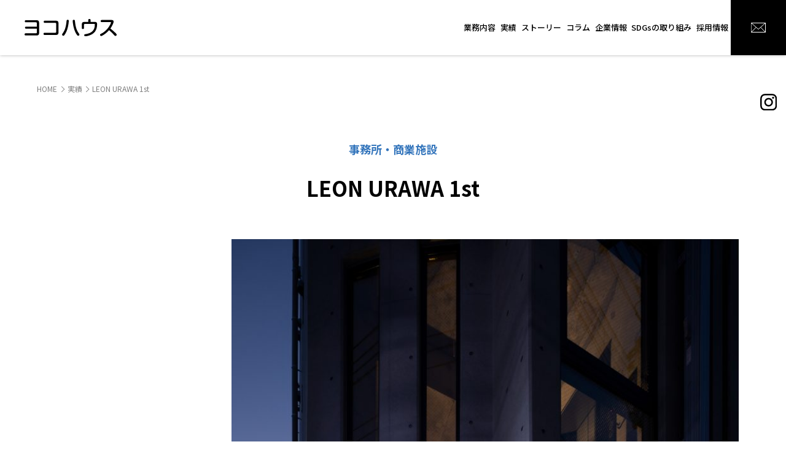

--- FILE ---
content_type: text/html; charset=UTF-8
request_url: https://yokohouse.co.jp/works/leon-urawa-1st/
body_size: 32137
content:

Notice: Function _load_textdomain_just_in_time was called <strong>incorrectly</strong>. Translation loading for the <code>acf</code> domain was triggered too early. This is usually an indicator for some code in the plugin or theme running too early. Translations should be loaded at the <code>init</code> action or later. Please see <a href="https://developer.wordpress.org/advanced-administration/debug/debug-wordpress/">Debugging in WordPress</a> for more information. (This message was added in version 6.7.0.) in /virtual/htdocs/default/wordpress/wp-includes/functions.php on line 6131
<!doctype html>
<html lang="ja">

<head>
	<meta charset="UTF-8" />
	<meta name="viewport" content="width=device-width,initial-scale=1.0" />
	<meta name="format-detection" content="telephone=no" />
	<title>LEON URAWA 1st  |  実績 | 株式会社ヨコハウス</title>
	<meta name="description" content="浦和駅東口すぐに大人が集う商業ビルをコンセプトに企画しました。 狭小地のプランニングで最大限の床面積..." />
	<meta name="keywords" content="ヨコハウス,土地有効活用 コンサルティング,建物再生 コンサルティング" />
	<meta property="og:title" content="LEON URAWA 1st  |  実績 | 株式会社ヨコハウス" />
	<meta property="og:site_name" content="株式会社ヨコハウス公式ホームページ" />
	<meta property="og:description" content="浦和駅東口すぐに大人が集う商業ビルをコンセプトに企画しました。 狭小地のプランニングで最大限の床面積..." />
	<meta property="og:url" content="https://yokohouse.co.jp/works/leon-urawa-1st/" />
	<meta property="og:type" content="article" />
	<meta property="og:image" content="https://yokohouse.co.jp/ogp-image.jpg" />
	<meta name="twitter:card" content="summary_large_image" />
	<meta property="og:locale" content="ja_JP" />
	<link rel="stylesheet" href="https://yokohouse.co.jp/wordpress/wp-content/themes/yokohouse2022/assets/css/style.css" media="all" />
<meta name='robots' content='max-image-preview:large' />
<link rel='dns-prefetch' href='//code.jquery.com' />
<style id='wp-img-auto-sizes-contain-inline-css' type='text/css'>
img:is([sizes=auto i],[sizes^="auto," i]){contain-intrinsic-size:3000px 1500px}
/*# sourceURL=wp-img-auto-sizes-contain-inline-css */
</style>
<link rel='stylesheet' id='sbi_styles-css' href='https://yokohouse.co.jp/wordpress/wp-content/plugins/instagram-feed/css/sbi-styles.min.css?ver=6.9.1' type='text/css' media='all' />
<style id='wp-emoji-styles-inline-css' type='text/css'>

	img.wp-smiley, img.emoji {
		display: inline !important;
		border: none !important;
		box-shadow: none !important;
		height: 1em !important;
		width: 1em !important;
		margin: 0 0.07em !important;
		vertical-align: -0.1em !important;
		background: none !important;
		padding: 0 !important;
	}
/*# sourceURL=wp-emoji-styles-inline-css */
</style>
<style id='wp-block-library-inline-css' type='text/css'>
:root{--wp-block-synced-color:#7a00df;--wp-block-synced-color--rgb:122,0,223;--wp-bound-block-color:var(--wp-block-synced-color);--wp-editor-canvas-background:#ddd;--wp-admin-theme-color:#007cba;--wp-admin-theme-color--rgb:0,124,186;--wp-admin-theme-color-darker-10:#006ba1;--wp-admin-theme-color-darker-10--rgb:0,107,160.5;--wp-admin-theme-color-darker-20:#005a87;--wp-admin-theme-color-darker-20--rgb:0,90,135;--wp-admin-border-width-focus:2px}@media (min-resolution:192dpi){:root{--wp-admin-border-width-focus:1.5px}}.wp-element-button{cursor:pointer}:root .has-very-light-gray-background-color{background-color:#eee}:root .has-very-dark-gray-background-color{background-color:#313131}:root .has-very-light-gray-color{color:#eee}:root .has-very-dark-gray-color{color:#313131}:root .has-vivid-green-cyan-to-vivid-cyan-blue-gradient-background{background:linear-gradient(135deg,#00d084,#0693e3)}:root .has-purple-crush-gradient-background{background:linear-gradient(135deg,#34e2e4,#4721fb 50%,#ab1dfe)}:root .has-hazy-dawn-gradient-background{background:linear-gradient(135deg,#faaca8,#dad0ec)}:root .has-subdued-olive-gradient-background{background:linear-gradient(135deg,#fafae1,#67a671)}:root .has-atomic-cream-gradient-background{background:linear-gradient(135deg,#fdd79a,#004a59)}:root .has-nightshade-gradient-background{background:linear-gradient(135deg,#330968,#31cdcf)}:root .has-midnight-gradient-background{background:linear-gradient(135deg,#020381,#2874fc)}:root{--wp--preset--font-size--normal:16px;--wp--preset--font-size--huge:42px}.has-regular-font-size{font-size:1em}.has-larger-font-size{font-size:2.625em}.has-normal-font-size{font-size:var(--wp--preset--font-size--normal)}.has-huge-font-size{font-size:var(--wp--preset--font-size--huge)}.has-text-align-center{text-align:center}.has-text-align-left{text-align:left}.has-text-align-right{text-align:right}.has-fit-text{white-space:nowrap!important}#end-resizable-editor-section{display:none}.aligncenter{clear:both}.items-justified-left{justify-content:flex-start}.items-justified-center{justify-content:center}.items-justified-right{justify-content:flex-end}.items-justified-space-between{justify-content:space-between}.screen-reader-text{border:0;clip-path:inset(50%);height:1px;margin:-1px;overflow:hidden;padding:0;position:absolute;width:1px;word-wrap:normal!important}.screen-reader-text:focus{background-color:#ddd;clip-path:none;color:#444;display:block;font-size:1em;height:auto;left:5px;line-height:normal;padding:15px 23px 14px;text-decoration:none;top:5px;width:auto;z-index:100000}html :where(.has-border-color){border-style:solid}html :where([style*=border-top-color]){border-top-style:solid}html :where([style*=border-right-color]){border-right-style:solid}html :where([style*=border-bottom-color]){border-bottom-style:solid}html :where([style*=border-left-color]){border-left-style:solid}html :where([style*=border-width]){border-style:solid}html :where([style*=border-top-width]){border-top-style:solid}html :where([style*=border-right-width]){border-right-style:solid}html :where([style*=border-bottom-width]){border-bottom-style:solid}html :where([style*=border-left-width]){border-left-style:solid}html :where(img[class*=wp-image-]){height:auto;max-width:100%}:where(figure){margin:0 0 1em}html :where(.is-position-sticky){--wp-admin--admin-bar--position-offset:var(--wp-admin--admin-bar--height,0px)}@media screen and (max-width:600px){html :where(.is-position-sticky){--wp-admin--admin-bar--position-offset:0px}}

/*# sourceURL=wp-block-library-inline-css */
</style><style id='global-styles-inline-css' type='text/css'>
:root{--wp--preset--aspect-ratio--square: 1;--wp--preset--aspect-ratio--4-3: 4/3;--wp--preset--aspect-ratio--3-4: 3/4;--wp--preset--aspect-ratio--3-2: 3/2;--wp--preset--aspect-ratio--2-3: 2/3;--wp--preset--aspect-ratio--16-9: 16/9;--wp--preset--aspect-ratio--9-16: 9/16;--wp--preset--color--black: #000000;--wp--preset--color--cyan-bluish-gray: #abb8c3;--wp--preset--color--white: #ffffff;--wp--preset--color--pale-pink: #f78da7;--wp--preset--color--vivid-red: #cf2e2e;--wp--preset--color--luminous-vivid-orange: #ff6900;--wp--preset--color--luminous-vivid-amber: #fcb900;--wp--preset--color--light-green-cyan: #7bdcb5;--wp--preset--color--vivid-green-cyan: #00d084;--wp--preset--color--pale-cyan-blue: #8ed1fc;--wp--preset--color--vivid-cyan-blue: #0693e3;--wp--preset--color--vivid-purple: #9b51e0;--wp--preset--gradient--vivid-cyan-blue-to-vivid-purple: linear-gradient(135deg,rgb(6,147,227) 0%,rgb(155,81,224) 100%);--wp--preset--gradient--light-green-cyan-to-vivid-green-cyan: linear-gradient(135deg,rgb(122,220,180) 0%,rgb(0,208,130) 100%);--wp--preset--gradient--luminous-vivid-amber-to-luminous-vivid-orange: linear-gradient(135deg,rgb(252,185,0) 0%,rgb(255,105,0) 100%);--wp--preset--gradient--luminous-vivid-orange-to-vivid-red: linear-gradient(135deg,rgb(255,105,0) 0%,rgb(207,46,46) 100%);--wp--preset--gradient--very-light-gray-to-cyan-bluish-gray: linear-gradient(135deg,rgb(238,238,238) 0%,rgb(169,184,195) 100%);--wp--preset--gradient--cool-to-warm-spectrum: linear-gradient(135deg,rgb(74,234,220) 0%,rgb(151,120,209) 20%,rgb(207,42,186) 40%,rgb(238,44,130) 60%,rgb(251,105,98) 80%,rgb(254,248,76) 100%);--wp--preset--gradient--blush-light-purple: linear-gradient(135deg,rgb(255,206,236) 0%,rgb(152,150,240) 100%);--wp--preset--gradient--blush-bordeaux: linear-gradient(135deg,rgb(254,205,165) 0%,rgb(254,45,45) 50%,rgb(107,0,62) 100%);--wp--preset--gradient--luminous-dusk: linear-gradient(135deg,rgb(255,203,112) 0%,rgb(199,81,192) 50%,rgb(65,88,208) 100%);--wp--preset--gradient--pale-ocean: linear-gradient(135deg,rgb(255,245,203) 0%,rgb(182,227,212) 50%,rgb(51,167,181) 100%);--wp--preset--gradient--electric-grass: linear-gradient(135deg,rgb(202,248,128) 0%,rgb(113,206,126) 100%);--wp--preset--gradient--midnight: linear-gradient(135deg,rgb(2,3,129) 0%,rgb(40,116,252) 100%);--wp--preset--font-size--small: 13px;--wp--preset--font-size--medium: 20px;--wp--preset--font-size--large: 36px;--wp--preset--font-size--x-large: 42px;--wp--preset--spacing--20: 0.44rem;--wp--preset--spacing--30: 0.67rem;--wp--preset--spacing--40: 1rem;--wp--preset--spacing--50: 1.5rem;--wp--preset--spacing--60: 2.25rem;--wp--preset--spacing--70: 3.38rem;--wp--preset--spacing--80: 5.06rem;--wp--preset--shadow--natural: 6px 6px 9px rgba(0, 0, 0, 0.2);--wp--preset--shadow--deep: 12px 12px 50px rgba(0, 0, 0, 0.4);--wp--preset--shadow--sharp: 6px 6px 0px rgba(0, 0, 0, 0.2);--wp--preset--shadow--outlined: 6px 6px 0px -3px rgb(255, 255, 255), 6px 6px rgb(0, 0, 0);--wp--preset--shadow--crisp: 6px 6px 0px rgb(0, 0, 0);}:where(.is-layout-flex){gap: 0.5em;}:where(.is-layout-grid){gap: 0.5em;}body .is-layout-flex{display: flex;}.is-layout-flex{flex-wrap: wrap;align-items: center;}.is-layout-flex > :is(*, div){margin: 0;}body .is-layout-grid{display: grid;}.is-layout-grid > :is(*, div){margin: 0;}:where(.wp-block-columns.is-layout-flex){gap: 2em;}:where(.wp-block-columns.is-layout-grid){gap: 2em;}:where(.wp-block-post-template.is-layout-flex){gap: 1.25em;}:where(.wp-block-post-template.is-layout-grid){gap: 1.25em;}.has-black-color{color: var(--wp--preset--color--black) !important;}.has-cyan-bluish-gray-color{color: var(--wp--preset--color--cyan-bluish-gray) !important;}.has-white-color{color: var(--wp--preset--color--white) !important;}.has-pale-pink-color{color: var(--wp--preset--color--pale-pink) !important;}.has-vivid-red-color{color: var(--wp--preset--color--vivid-red) !important;}.has-luminous-vivid-orange-color{color: var(--wp--preset--color--luminous-vivid-orange) !important;}.has-luminous-vivid-amber-color{color: var(--wp--preset--color--luminous-vivid-amber) !important;}.has-light-green-cyan-color{color: var(--wp--preset--color--light-green-cyan) !important;}.has-vivid-green-cyan-color{color: var(--wp--preset--color--vivid-green-cyan) !important;}.has-pale-cyan-blue-color{color: var(--wp--preset--color--pale-cyan-blue) !important;}.has-vivid-cyan-blue-color{color: var(--wp--preset--color--vivid-cyan-blue) !important;}.has-vivid-purple-color{color: var(--wp--preset--color--vivid-purple) !important;}.has-black-background-color{background-color: var(--wp--preset--color--black) !important;}.has-cyan-bluish-gray-background-color{background-color: var(--wp--preset--color--cyan-bluish-gray) !important;}.has-white-background-color{background-color: var(--wp--preset--color--white) !important;}.has-pale-pink-background-color{background-color: var(--wp--preset--color--pale-pink) !important;}.has-vivid-red-background-color{background-color: var(--wp--preset--color--vivid-red) !important;}.has-luminous-vivid-orange-background-color{background-color: var(--wp--preset--color--luminous-vivid-orange) !important;}.has-luminous-vivid-amber-background-color{background-color: var(--wp--preset--color--luminous-vivid-amber) !important;}.has-light-green-cyan-background-color{background-color: var(--wp--preset--color--light-green-cyan) !important;}.has-vivid-green-cyan-background-color{background-color: var(--wp--preset--color--vivid-green-cyan) !important;}.has-pale-cyan-blue-background-color{background-color: var(--wp--preset--color--pale-cyan-blue) !important;}.has-vivid-cyan-blue-background-color{background-color: var(--wp--preset--color--vivid-cyan-blue) !important;}.has-vivid-purple-background-color{background-color: var(--wp--preset--color--vivid-purple) !important;}.has-black-border-color{border-color: var(--wp--preset--color--black) !important;}.has-cyan-bluish-gray-border-color{border-color: var(--wp--preset--color--cyan-bluish-gray) !important;}.has-white-border-color{border-color: var(--wp--preset--color--white) !important;}.has-pale-pink-border-color{border-color: var(--wp--preset--color--pale-pink) !important;}.has-vivid-red-border-color{border-color: var(--wp--preset--color--vivid-red) !important;}.has-luminous-vivid-orange-border-color{border-color: var(--wp--preset--color--luminous-vivid-orange) !important;}.has-luminous-vivid-amber-border-color{border-color: var(--wp--preset--color--luminous-vivid-amber) !important;}.has-light-green-cyan-border-color{border-color: var(--wp--preset--color--light-green-cyan) !important;}.has-vivid-green-cyan-border-color{border-color: var(--wp--preset--color--vivid-green-cyan) !important;}.has-pale-cyan-blue-border-color{border-color: var(--wp--preset--color--pale-cyan-blue) !important;}.has-vivid-cyan-blue-border-color{border-color: var(--wp--preset--color--vivid-cyan-blue) !important;}.has-vivid-purple-border-color{border-color: var(--wp--preset--color--vivid-purple) !important;}.has-vivid-cyan-blue-to-vivid-purple-gradient-background{background: var(--wp--preset--gradient--vivid-cyan-blue-to-vivid-purple) !important;}.has-light-green-cyan-to-vivid-green-cyan-gradient-background{background: var(--wp--preset--gradient--light-green-cyan-to-vivid-green-cyan) !important;}.has-luminous-vivid-amber-to-luminous-vivid-orange-gradient-background{background: var(--wp--preset--gradient--luminous-vivid-amber-to-luminous-vivid-orange) !important;}.has-luminous-vivid-orange-to-vivid-red-gradient-background{background: var(--wp--preset--gradient--luminous-vivid-orange-to-vivid-red) !important;}.has-very-light-gray-to-cyan-bluish-gray-gradient-background{background: var(--wp--preset--gradient--very-light-gray-to-cyan-bluish-gray) !important;}.has-cool-to-warm-spectrum-gradient-background{background: var(--wp--preset--gradient--cool-to-warm-spectrum) !important;}.has-blush-light-purple-gradient-background{background: var(--wp--preset--gradient--blush-light-purple) !important;}.has-blush-bordeaux-gradient-background{background: var(--wp--preset--gradient--blush-bordeaux) !important;}.has-luminous-dusk-gradient-background{background: var(--wp--preset--gradient--luminous-dusk) !important;}.has-pale-ocean-gradient-background{background: var(--wp--preset--gradient--pale-ocean) !important;}.has-electric-grass-gradient-background{background: var(--wp--preset--gradient--electric-grass) !important;}.has-midnight-gradient-background{background: var(--wp--preset--gradient--midnight) !important;}.has-small-font-size{font-size: var(--wp--preset--font-size--small) !important;}.has-medium-font-size{font-size: var(--wp--preset--font-size--medium) !important;}.has-large-font-size{font-size: var(--wp--preset--font-size--large) !important;}.has-x-large-font-size{font-size: var(--wp--preset--font-size--x-large) !important;}
/*# sourceURL=global-styles-inline-css */
</style>

<style id='classic-theme-styles-inline-css' type='text/css'>
/*! This file is auto-generated */
.wp-block-button__link{color:#fff;background-color:#32373c;border-radius:9999px;box-shadow:none;text-decoration:none;padding:calc(.667em + 2px) calc(1.333em + 2px);font-size:1.125em}.wp-block-file__button{background:#32373c;color:#fff;text-decoration:none}
/*# sourceURL=/wp-includes/css/classic-themes.min.css */
</style>
<script type="text/javascript" src="//code.jquery.com/jquery-3.6.0.min.js?ver=3.6.0" id="jquery-js"></script>
<link rel="canonical" href="https://yokohouse.co.jp/works/leon-urawa-1st/" />
	<script src="https://yokohouse.co.jp/wordpress/wp-content/themes/yokohouse2022/assets/js/jquery.s-plugins.js"></script>
	<!-- Google Tag Manager -->
	<script>(function(w,d,s,l,i){w[l]=w[l]||[];w[l].push({'gtm.start':new Date().getTime(),event:'gtm.js'});var f=d.getElementsByTagName(s)[0],j=d.createElement(s),dl=l!='dataLayer'?'&l='+l:'';j.async=true;j.src='https://www.googletagmanager.com/gtm.js?id='+i+dl;f.parentNode.insertBefore(j,f);})(window,document,'script','dataLayer','GTM-WGCNNLN');</script>
	<!-- End Google Tag Manager -->
</head>

<body ontouchstart="">
<!-- Google Tag Manager (noscript) -->
<noscript><iframe src="https://www.googletagmanager.com/ns.html?id=GTM-WGCNNLN" height="0" width="0" style="display:none;visibility:hidden"></iframe></noscript>
<!-- End Google Tag Manager (noscript) -->

<div id="page" class="page-work">

<header class="header">
	<h1><a href="https://yokohouse.co.jp/"><img src="https://yokohouse.co.jp/wordpress/wp-content/themes/yokohouse2022/assets/img/lg-yokohouse.svg" alt="ヨコハウス" /></a></h1>
</header>

<nav class="nav">
	<dl>
		<dt><i></i><i></i><i></i></dt>
		<dd>
			<ul>
				<li><a href="https://yokohouse.co.jp/designflow/">業務内容</a></li>
				<li><a href="https://yokohouse.co.jp/works/">実績</a></li>
				<li><a href="https://yokohouse.co.jp/story01/">ストーリー</a></li>
				<li><a href="https://yokohouse.co.jp/columns/">コラム</a></li>
				<li><a href="https://yokohouse.co.jp/company/">企業情報</a></li>
				<li><a href="https://yokohouse.co.jp/sdgs/">SDGsの取り組み</a></li>
				<li><a href="https://yokohouse.co.jp/recruit/">採用情報</a></li>
				<li><a href="https://yokohouse.co.jp/contact/"><img src="https://yokohouse.co.jp/wordpress/wp-content/themes/yokohouse2022/assets/img/ic-mail.svg" alt="お問い合わせ" /></a></li>
			</ul>
		</dd>
	</dl>
	<p>
		<a href="https://www.instagram.com/yokohouse_0888/" target="_blank"><img src="https://yokohouse.co.jp/wordpress/wp-content/themes/yokohouse2022/assets/img/ic-instagram.svg" alt="Instagram" /></a>
		<!--a href="#facebook"><img src="https://yokohouse.co.jp/wordpress/wp-content/themes/yokohouse2022/assets/img/ic-facebook.svg" alt="Facebook" /></a>
		<a href="#twitter"><img src="https://yokohouse.co.jp/wordpress/wp-content/themes/yokohouse2022/assets/img/ic-twitter.svg" alt="Twitter" /></a-->
	</p>
</nav>

<article class="main">


	<header class="title">
		<p><a href="https://yokohouse.co.jp/">HOME</a><i></i><a href="https://yokohouse.co.jp/works/">実績</a><i></i><em>LEON URAWA 1st</em></p>
	</header>
	
	<section class="work cat02">
		<h3><b>事務所・商業施設</b>LEON URAWA 1st</h3>
		<section class="data">
			<ul>
				<li><em>Address</em>さいたま市浦和区</li>
				<li><em>Date</em>2021年8月</li>
				<li><em>Structure/Scale</em>RC造／地上5階建</li>
				<li><u>企画開発</u><u>設計監理</u></li>
			</ul>
			<picture><img src="https://yokohouse.co.jp/wordpress/wp-content/uploads/2022/11/009-800x1200.jpg" alt="" /></picture>
		</section>
		<section class="detail">
<p>浦和駅東口すぐに大人が集う商業ビルをコンセプトに企画しました。<br />
狭小地のプランニングで最大限の床面積を確保することに苦労しました。<br />
コンクリート打放しでクールでスッキリの印象で、内照式のサインが目立ちます。<br />
行列の麺屋、高級寿司、美容室、パーソナルジム、シミュレーションゴルフと、イメージ通りのテナントが入居されOPENしたビルは、地元に愛されること間違いなしです。</p>
			<ul>
				<li data-title=""><i><img src="https://yokohouse.co.jp/wordpress/wp-content/uploads/2022/11/002-800x1200.jpg" alt="" /></i></li>
				<li data-title=""><i><img src="https://yokohouse.co.jp/wordpress/wp-content/uploads/2022/11/003-802x1200.jpg" alt="" /></i></li>
				<li data-title=""><i><img src="https://yokohouse.co.jp/wordpress/wp-content/uploads/2022/11/004-800x1200.jpg" alt="" /></i></li>
				<li data-title=""><i><img src="https://yokohouse.co.jp/wordpress/wp-content/uploads/2022/11/005-800x1200.jpg" alt="" /></i></li>
				<li data-title=""><i><img src="https://yokohouse.co.jp/wordpress/wp-content/uploads/2022/11/006-800x1200.jpg" alt="" /></i></li>
				<li data-title=""><i><img src="https://yokohouse.co.jp/wordpress/wp-content/uploads/2022/11/007-800x1200.jpg" alt="" /></i></li>
				<li data-title=""><i><img src="https://yokohouse.co.jp/wordpress/wp-content/uploads/2022/11/008-800x1200.jpg" alt="" /></i></li>
				<li data-title=""><i><img src="https://yokohouse.co.jp/wordpress/wp-content/uploads/2022/11/010-822x1200.jpg" alt="" /></i></li>
				<li data-title=""><i><img src="https://yokohouse.co.jp/wordpress/wp-content/uploads/2022/11/011-1200x800.jpg" alt="" /></i></li>
				<li data-title=""><i><img src="https://yokohouse.co.jp/wordpress/wp-content/uploads/2022/11/012-1200x800.jpg" alt="" /></i></li>
				<li data-title=""><i><img src="https://yokohouse.co.jp/wordpress/wp-content/uploads/2022/11/013-1200x800.jpg" alt="" /></i></li>
				<li data-title=""><i><img src="https://yokohouse.co.jp/wordpress/wp-content/uploads/2022/11/014-1200x800.jpg" alt="" /></i></li>
				<li data-title=""><i><img src="https://yokohouse.co.jp/wordpress/wp-content/uploads/2022/11/015-806x1200.jpg" alt="" /></i></li>
				<li data-title=""><i><img src="https://yokohouse.co.jp/wordpress/wp-content/uploads/2022/11/016-803x1200.jpg" alt="" /></i></li>
				<li data-title=""><i><img src="https://yokohouse.co.jp/wordpress/wp-content/uploads/2022/11/017-809x1200.jpg" alt="" /></i></li>
				<li data-title=""><i><img src="https://yokohouse.co.jp/wordpress/wp-content/uploads/2022/11/018-1200x800.jpg" alt="" /></i></li>
				<li data-title=""><i><img src="https://yokohouse.co.jp/wordpress/wp-content/uploads/2022/11/019-1200x800.jpg" alt="" /></i></li>
				<li data-title=""><i><img src="https://yokohouse.co.jp/wordpress/wp-content/uploads/2022/11/020-800x1200.jpg" alt="" /></i></li>
				<li data-title=""><i><img src="https://yokohouse.co.jp/wordpress/wp-content/uploads/2022/11/021-800x1200.jpg" alt="" /></i></li>
				<li data-title=""><i><img src="https://yokohouse.co.jp/wordpress/wp-content/uploads/2022/11/022-808x1200.jpg" alt="" /></i></li>
				<li data-title=""><i><img src="https://yokohouse.co.jp/wordpress/wp-content/uploads/2022/11/023-800x1200.jpg" alt="" /></i></li>
				<li data-title=""><i><img src="https://yokohouse.co.jp/wordpress/wp-content/uploads/2022/11/024-1200x800.jpg" alt="" /></i></li>
				<li data-title=""><i><img src="https://yokohouse.co.jp/wordpress/wp-content/uploads/2022/11/025-1200x800.jpg" alt="" /></i></li>
				<li data-title=""><i><img src="https://yokohouse.co.jp/wordpress/wp-content/uploads/2022/11/026-800x1200.jpg" alt="" /></i></li>
				<li data-title=""><i><img src="https://yokohouse.co.jp/wordpress/wp-content/uploads/2022/11/027-800x1200.jpg" alt="" /></i></li>
				<li data-title=""><i><img src="https://yokohouse.co.jp/wordpress/wp-content/uploads/2022/11/032-1200x800.jpg" alt="" /></i></li>
				<li data-title=""><i><img src="https://yokohouse.co.jp/wordpress/wp-content/uploads/2022/11/031-800x1200.jpg" alt="" /></i></li>
			</ul>

			<p class="tags"><u>#RC造</u><u>#店舗</u></p>
		</section>
		<aside>
			<dl>
				<dt>#tag</dt>
				<dd>
			<a href="https://yokohouse.co.jp/article_tag/rc%e9%80%a0/">RC造</a>
			<a href="https://yokohouse.co.jp/article_tag/s%e9%80%a0/">S造</a>
			<a href="https://yokohouse.co.jp/article_tag/%e3%82%b5%e3%83%bc%e3%83%93%e3%82%b9%e4%bb%98%e3%81%8d%e9%ab%98%e9%bd%a2%e8%80%85%e5%90%91%e3%81%91%e4%bd%8f%e5%ae%85/">サービス付き高齢者向け住宅</a>
			<a href="https://yokohouse.co.jp/article_tag/%e3%82%b7%e3%83%a7%e3%83%bc%e3%83%88%e3%82%b9%e3%83%86%e3%82%a4/">ショートステイ</a>
			<a href="https://yokohouse.co.jp/article_tag/%e3%82%b7%e3%83%a7%e3%83%bc%e3%83%ab%e3%83%bc%e3%83%a0/">ショールーム</a>
			<a href="https://yokohouse.co.jp/article_tag/%e3%83%87%e3%82%a4%e3%82%b5%e3%83%bc%e3%83%93%e3%82%b9/">デイサービス</a>
			<a href="https://yokohouse.co.jp/article_tag/%e3%83%86%e3%83%8a%e3%83%b3%e3%83%88%e3%83%93%e3%83%ab/">テナントビル</a>
			<a href="https://yokohouse.co.jp/article_tag/%e3%83%9b%e3%83%86%e3%83%ab/">ホテル</a>
			<a href="https://yokohouse.co.jp/article_tag/%e4%ba%8b%e5%8b%99%e6%89%80/">事務所</a>
			<a href="https://yokohouse.co.jp/article_tag/%e4%bb%8b%e8%ad%b7%e4%bb%98%e3%81%8d%e6%9c%89%e6%96%99%e8%80%81%e4%ba%ba%e3%83%9b%e3%83%bc%e3%83%a0/">介護付き有料老人ホーム</a>
			<a href="https://yokohouse.co.jp/article_tag/%e4%bf%9d%e8%82%b2%e5%9c%92/">保育園</a>
			<a href="https://yokohouse.co.jp/article_tag/%e5%85%b1%e5%90%8c%e4%bd%8f%e5%ae%85/">共同住宅</a>
			<a href="https://yokohouse.co.jp/article_tag/%e5%8b%95%e7%89%a9%e7%97%85%e9%99%a2/">動物病院</a>
			<a href="https://yokohouse.co.jp/article_tag/%e5%b9%b3%e5%b1%8b/">平屋</a>
			<a href="https://yokohouse.co.jp/article_tag/%e5%ba%97%e8%88%97/">店舗</a>
			<a href="https://yokohouse.co.jp/article_tag/%e6%9c%a8%e9%80%a0/">木造</a>
			<a href="https://yokohouse.co.jp/article_tag/%e7%97%85%e9%99%a2/">病院</a>
			<a href="https://yokohouse.co.jp/article_tag/%e9%ab%98%e9%bd%a2%e8%80%85%e3%82%b0%e3%83%ab%e3%83%bc%e3%83%97%e3%83%9b%e3%83%bc%e3%83%a0/">高齢者グループホーム</a>
				</dd>
			</dl>
		</aside>
	</section>



	<aside class="contact animate">
		<h3>CONTACT</h3>
		<p>土地活用や新築・設計、ご所有の建物のコンバージョンやリノベーション、建物診断・改修や、<br class="obp-M" />その他不動産に関する税務・権利などもお気軽にご相談ください。</p>
		<ul>
			<li>
				<em>TEL</em>
				<b><a href="tel:0352890888">03-5289-0888</a></b>
				<span>受付 / 9:00〜17:00<br />土日祝休み</span>
			</li>
			<li>
				<em>MAIL</em>
				<a href="https://yokohouse.co.jp/contact/" class="button">お問い合わせフォーム</a>
			</li>
		</ul>
		<picture><img src="/wordpress/wp-content/uploads/2023/02/common-contact-bg.jpg" alt="" /></picture>
	</aside>

</article>

<footer class="footer">
	<dl>
		<dt>株式会社ヨコハウス</dt>
		<dd>〒101-0023<br />東京都千代田区神田松永町18-1ビオレ秋葉原9F</dd>
		<dd>
			<a href="https://www.instagram.com/yokohouse_0888/" target="_blank"><img src="https://yokohouse.co.jp/wordpress/wp-content/themes/yokohouse2022/assets/img/ic-instagram.svg" alt="Instagram" /></a>
			<!--a href="#facebook"><img src="https://yokohouse.co.jp/wordpress/wp-content/themes/yokohouse2022/assets/img/ic-facebook.svg" alt="Facebook" /></a>
			<a href="#twitter"><img src="https://yokohouse.co.jp/wordpress/wp-content/themes/yokohouse2022/assets/img/ic-twitter.svg" alt="Twitter" /></a-->
		</dd>
	</dl>
	<div>
		<ul>
			<li><a href="https://yokohouse.co.jp/designflow/">業務内容</a>
				<ul>
					<li><a href="https://yokohouse.co.jp/designflow/#use">土地有効活用</a></li>
					<li><a href="https://yokohouse.co.jp/designflow/#regenerate">建物再生事業</a></li>
					<li><a href="https://yokohouse.co.jp/designflow/#consult">設計・コンサルティング</a></li>
				</ul>
			</li>
		</ul>
		<ul>
			<li><a href="https://yokohouse.co.jp/works/">実績</a></li>
			<li><a href="https://yokohouse.co.jp/story01/">ストーリー</a></li>
			<li><a href="https://yokohouse.co.jp/columns/">コラム</a></li>
		</ul>
		<ul>
			<li><a href="https://yokohouse.co.jp/company/">企業情報</a></li>
			<li><a href="https://yokohouse.co.jp/sdgs/">SDGsの取り組み</a></li>
			<li><a href="https://yokohouse.co.jp/recruit/">採用情報</a></li>
			<li><a href="https://yokohouse.co.jp/contact/">お問い合わせ</a></li>
			<li><a href="https://yokohouse.co.jp/privacy/">個人情報の取り扱い</a></li>
		</ul>
	</div>
	<p class="copyright">&copy;YOKOHOUSE, Inc. All rights reserved.</p>
	<p class="nav-up"><a href="#page"></a></p>
</footer>

</div>

<script type="speculationrules">
{"prefetch":[{"source":"document","where":{"and":[{"href_matches":"/*"},{"not":{"href_matches":["/wordpress/wp-*.php","/wordpress/wp-admin/*","/wordpress/wp-content/uploads/*","/wordpress/wp-content/*","/wordpress/wp-content/plugins/*","/wordpress/wp-content/themes/yokohouse2022/*","/*\\?(.+)"]}},{"not":{"selector_matches":"a[rel~=\"nofollow\"]"}},{"not":{"selector_matches":".no-prefetch, .no-prefetch a"}}]},"eagerness":"conservative"}]}
</script>
<!-- Instagram Feed JS -->
<script type="text/javascript">
var sbiajaxurl = "https://yokohouse.co.jp/wordpress/wp-admin/admin-ajax.php";
</script>
<script id="wp-emoji-settings" type="application/json">
{"baseUrl":"https://s.w.org/images/core/emoji/17.0.2/72x72/","ext":".png","svgUrl":"https://s.w.org/images/core/emoji/17.0.2/svg/","svgExt":".svg","source":{"concatemoji":"https://yokohouse.co.jp/wordpress/wp-includes/js/wp-emoji-release.min.js?ver=6.9"}}
</script>
<script type="module">
/* <![CDATA[ */
/*! This file is auto-generated */
const a=JSON.parse(document.getElementById("wp-emoji-settings").textContent),o=(window._wpemojiSettings=a,"wpEmojiSettingsSupports"),s=["flag","emoji"];function i(e){try{var t={supportTests:e,timestamp:(new Date).valueOf()};sessionStorage.setItem(o,JSON.stringify(t))}catch(e){}}function c(e,t,n){e.clearRect(0,0,e.canvas.width,e.canvas.height),e.fillText(t,0,0);t=new Uint32Array(e.getImageData(0,0,e.canvas.width,e.canvas.height).data);e.clearRect(0,0,e.canvas.width,e.canvas.height),e.fillText(n,0,0);const a=new Uint32Array(e.getImageData(0,0,e.canvas.width,e.canvas.height).data);return t.every((e,t)=>e===a[t])}function p(e,t){e.clearRect(0,0,e.canvas.width,e.canvas.height),e.fillText(t,0,0);var n=e.getImageData(16,16,1,1);for(let e=0;e<n.data.length;e++)if(0!==n.data[e])return!1;return!0}function u(e,t,n,a){switch(t){case"flag":return n(e,"\ud83c\udff3\ufe0f\u200d\u26a7\ufe0f","\ud83c\udff3\ufe0f\u200b\u26a7\ufe0f")?!1:!n(e,"\ud83c\udde8\ud83c\uddf6","\ud83c\udde8\u200b\ud83c\uddf6")&&!n(e,"\ud83c\udff4\udb40\udc67\udb40\udc62\udb40\udc65\udb40\udc6e\udb40\udc67\udb40\udc7f","\ud83c\udff4\u200b\udb40\udc67\u200b\udb40\udc62\u200b\udb40\udc65\u200b\udb40\udc6e\u200b\udb40\udc67\u200b\udb40\udc7f");case"emoji":return!a(e,"\ud83e\u1fac8")}return!1}function f(e,t,n,a){let r;const o=(r="undefined"!=typeof WorkerGlobalScope&&self instanceof WorkerGlobalScope?new OffscreenCanvas(300,150):document.createElement("canvas")).getContext("2d",{willReadFrequently:!0}),s=(o.textBaseline="top",o.font="600 32px Arial",{});return e.forEach(e=>{s[e]=t(o,e,n,a)}),s}function r(e){var t=document.createElement("script");t.src=e,t.defer=!0,document.head.appendChild(t)}a.supports={everything:!0,everythingExceptFlag:!0},new Promise(t=>{let n=function(){try{var e=JSON.parse(sessionStorage.getItem(o));if("object"==typeof e&&"number"==typeof e.timestamp&&(new Date).valueOf()<e.timestamp+604800&&"object"==typeof e.supportTests)return e.supportTests}catch(e){}return null}();if(!n){if("undefined"!=typeof Worker&&"undefined"!=typeof OffscreenCanvas&&"undefined"!=typeof URL&&URL.createObjectURL&&"undefined"!=typeof Blob)try{var e="postMessage("+f.toString()+"("+[JSON.stringify(s),u.toString(),c.toString(),p.toString()].join(",")+"));",a=new Blob([e],{type:"text/javascript"});const r=new Worker(URL.createObjectURL(a),{name:"wpTestEmojiSupports"});return void(r.onmessage=e=>{i(n=e.data),r.terminate(),t(n)})}catch(e){}i(n=f(s,u,c,p))}t(n)}).then(e=>{for(const n in e)a.supports[n]=e[n],a.supports.everything=a.supports.everything&&a.supports[n],"flag"!==n&&(a.supports.everythingExceptFlag=a.supports.everythingExceptFlag&&a.supports[n]);var t;a.supports.everythingExceptFlag=a.supports.everythingExceptFlag&&!a.supports.flag,a.supports.everything||((t=a.source||{}).concatemoji?r(t.concatemoji):t.wpemoji&&t.twemoji&&(r(t.twemoji),r(t.wpemoji)))});
//# sourceURL=https://yokohouse.co.jp/wordpress/wp-includes/js/wp-emoji-loader.min.js
/* ]]> */
</script>
</body>
</html>


--- FILE ---
content_type: text/css
request_url: https://yokohouse.co.jp/wordpress/wp-content/themes/yokohouse2022/assets/css/style.css
body_size: 82567
content:
/*---------------------------------------------

Style CSS

for yokohouse.co.jp
coded by d-spica at 2022-09-22

---------------------------------------------*/
@import url("https://fonts.googleapis.com/css2?family=Noto+Serif+JP:wght@400;500;700&family=Noto+Sans+JP:wght@400;500;700&display=swap");
/*---------------------------------------------

Set CSS

for yokohouse.co.jp
coded by d-spica at 2022-09-22
imported to "style.scss"

---------------------------------------------*/
/* Reset */
body, header, hgroup, main, section, article, aside, nav, footer, main, figure, figcaption, picture, div,
h1, h2, h3, h4, h5, h6, p, dl, dt, dd, ul, ol, li, hr,
blockquote, pre, table, caption, th, td, address,
form, fieldset, legend, object {
  margin: 0;
  padding: 0;
}

h1, h2, h3, h4, h5, h6, pre, table, code, kbd, samp, acronym, time, input, textarea, select {
  font-size: 100%;
}

a, ins, u {
  text-decoration: none;
}

h1, h2, h3, h4, h5, h6, strong, b {
  font-weight: inherit;
}

address, em, i, b, cite, dfn, var {
  font-style: normal;
}

fieldset {
  border: none;
}

input, textarea {
  font-family: inherit;
  font-weight: normal;
}

input, button {
  margin: 0;
  vertical-align: middle;
}

img {
  border: none;
  max-width: 100%;
  height: auto;
  vertical-align: bottom;
}

picture, video {
  vertical-align: bottom;
}

mark {
  background: none;
}

a, input, button, textarea {
  outline: none;
}

[type=text], [type=email], [type=tel], [type=submit], [type=button], select, textarea, button {
  -webkit-appearance: none;
  -moz-appearance: none;
  appearance: none;
  border: none;
  outline: none;
  background: none;
  border-radius: 0;
  font-size: max(16px, 100%);
}

/* Setting */
ul {
  list-style-position: outside;
  list-style-type: none;
}

ol {
  list-style-position: outside;
}

table {
  border-collapse: collapse;
}

/* Set Var */
:root {
  --serif-font: "Noto Serif JP", serif;
  --sans-font: "Noto Sans JP", sans-serif;
  --latin-font: Georgia, Times, "Times New Roman", serif;
  --font-color: #000;
  --key-color: #000;
  --point-color: #78C3E6;
  --border-color: #CCC;
  --speed-fast: 0.5s;
  --speed-nomal: 1s;
  --speed-slow: 1.5s;
  --v-margin: min(10rem, calc(0.68376vw + 93.436px));
  --h-margin: max(6vw, calc(50vw - 60rem));
}

/*---------------------------------------------

Base CSS

for yokohouse.co.jp
coded by d-spica at 2022-09-22
imported to "style.scss"

---------------------------------------------*/
html {
  background-color: #FFF;
  line-height: 1.4;
  font-family: var(--sans-font);
  font-size: min(10px, 0.34188vw + 6.7179px);
  font-weight: 400;
  color: var(--font-color);
}

body {
  -webkit-text-size-adjust: 100%;
}

#page {
  position: relative;
  overflow: hidden;
}

hr {
  visibility: hidden;
  height: 0;
  clear: both;
}

a {
  color: inherit;
  transition: var(--speed-fast);
}

[src*=".svg"] {
  width: 100%;
}

[src*=instagram] {
  padding: 0.15em;
  width: 0.9em;
}

[src*=facebook] {
  padding: 0.05em 0.32em;
  width: 0.55em;
}

[src*=twitter] {
  padding: 0.25em 0.2em;
  width: 0.8em;
}

.obp-S,
.obp-M,
.obp-L,
.obp-LL {
  display: none;
}

header.header {
  display: flex;
  align-items: center;
  position: fixed;
  top: 0;
  left: 0;
  z-index: 8;
  box-sizing: border-box;
  box-shadow: 0 0 0.5rem rgba(0, 0, 0, 0.3);
  background-color: #FFF;
  padding: 0 min(6vw, 4rem);
  width: 100%;
  height: 6rem;
}
header.header h1 {
  width: 12rem;
  line-height: 1;
}
header.header h1 a {
  display: block;
}

nav.nav dt {
  position: fixed;
  top: 1rem;
  right: 1rem;
  z-index: 9;
  width: 4rem;
  height: 4rem;
  cursor: pointer;
  transition: var(--speed-nomal);
}
nav.nav dt i {
  display: block;
  position: absolute;
  top: calc(50% - 1px);
  left: 1rem;
  background-color: var(--font-color);
  width: 2rem;
  height: 2px;
  transition: var(--speed-fast);
}
nav.nav dt i:nth-of-type(1) {
  transform: translateY(-0.6rem);
}
nav.nav dt i:nth-of-type(3) {
  transform: translateY(0.6rem);
}
nav.nav dd {
  position: fixed;
  top: 6rem;
  right: 0;
  z-index: 8;
  box-sizing: border-box;
  background-color: #FFF;
  padding: 2rem;
  width: 100%;
  height: calc(100vh - 6rem);
  height: calc(100dvh - 6rem);
  font-size: 1.4rem;
  transform: translateX(101%);
  transition: var(--speed-fast);
}
nav.nav ul {
  overflow: auto;
  padding: 2rem;
  height: 100%;
}
nav.nav li {
  margin: 0 auto;
  border-bottom: solid 1px var(--border-color);
  max-width: 30rem;
}
nav.nav li a {
  display: block;
  position: relative;
  padding: 0.8em;
}
nav.nav li a:hover, nav.nav li a.current {
  color: var(--point-color);
}
nav.nav li:last-child {
  border-bottom: none;
  padding-top: 1rem;
}
nav.nav li:last-child a img {
  width: 2.4rem;
  filter: grayscale(1) brightness(0);
  transition: var(--speed-fast);
}
nav.nav li:last-child a:hover img {
  filter: grayscale(0) brightness(1);
}
nav.nav .is-opened dt::before {
  transform: scale(0);
}
nav.nav .is-opened dt i:nth-of-type(1) {
  transform: translateY(0) rotate(135deg);
}
nav.nav .is-opened dt i:nth-of-type(3) {
  transform: translateY(0) rotate(-135deg);
}
nav.nav .is-opened dt i:nth-of-type(2) {
  transform: scaleX(0);
}
nav.nav .is-opened dd {
  transform: translateY(0);
}
nav.nav p {
  display: flex;
  align-items: center;
  gap: 4rem 1.5rem;
  position: fixed;
  top: 1.5rem;
  right: 6.4rem;
  z-index: 8;
  font-size: 2rem;
}
nav.nav p a {
  display: block;
}
nav.nav p a img {
  filter: grayscale(1) brightness(0);
  transition: var(--speed-fast);
}
nav.nav p a:hover img {
  filter: grayscale(0) brightness(1);
}

article.main {
  padding-top: 6rem;
}

footer.footer {
  display: flex;
  justify-content: center;
  flex-wrap: wrap;
  gap: 4rem;
  background-color: var(--key-color);
  padding: min(6vw, 4rem) var(--h-margin);
  color: #FFF;
}
footer.footer dl {
  max-width: 45rem;
  width: 100%;
}
footer.footer dt {
  font-size: 2rem;
  font-weight: 700;
}
footer.footer dd {
  margin-top: 1.5rem;
  line-height: 2;
  font-size: 1.2rem;
  color: #B2B2B2;
}
footer.footer dd:nth-of-type(2) {
  display: flex;
  gap: 0 1em;
  margin-top: 1rem;
  font-size: 1.5rem;
}
footer.footer dd:nth-of-type(2) img {
  filter: grayscale(1) brightness(3);
  transition: var(--speed-fast);
}
footer.footer dd:nth-of-type(2) :hover img {
  filter: grayscale(0) brightness(1);
}
footer.footer div {
  display: flex;
  flex-wrap: wrap;
  flex-direction: column;
  max-width: 45rem;
  max-height: 22em;
  width: 100%;
}
footer.footer ul:nth-of-type(1) {
  width: 60%;
}
footer.footer ul:nth-of-type(2) {
  width: 60%;
}
footer.footer ul:nth-of-type(3) {
  width: 40%;
}
footer.footer li {
  margin-bottom: 0.3em;
}
footer.footer li a {
  display: block;
  padding: 0.5em 0.3em;
}
footer.footer li a.current, footer.footer li a:hover {
  color: var(--point-color);
}
footer.footer li ul {
  margin-top: 0.3em;
  width: 100% !important;
}
footer.footer li li {
  padding-left: 1em;
}
footer.footer li li a::before {
  content: "-";
  margin-right: 0.5em;
}
footer.footer .copyright {
  margin-bottom: max(-3vw, -2rem);
  width: 100%;
  text-align: center;
  font-size: 1.2rem;
  color: #666;
}
footer.footer .nav-up {
  position: fixed;
  bottom: min(3vw, 3rem);
  right: min(3vw, 3rem);
  z-index: 8;
  opacity: 0;
  transition: var(--speed-fast);
}
footer.footer .nav-up a {
  display: block;
  border-radius: 9999rem;
  background-color: var(--key-color);
  width: 4.8rem;
  height: 4.8rem;
  opacity: 0.7;
}
footer.footer .nav-up a::before {
  content: "";
  display: block;
  position: absolute;
  top: calc(50% - 0.5rem);
  left: calc(50% - 0.7rem);
  border-top: solid 1px #FFF;
  border-right: solid 1px #FFF;
  width: 1.5rem;
  height: 1.5rem;
  transform: rotate(-45deg);
}
footer.footer .nav-up a:hover {
  opacity: 1;
}

.is-scrolled footer.footer .nav-up {
  opacity: 1;
}

.page-contact footer.footer .nav-up {
  bottom: 10rem;
}

@media (min-width: 480px) {
  .obp-S {
    display: inline-block;
  }
  .ubp-S {
    display: none;
  }
  footer.footer div {
    flex-direction: row;
  }
  footer.footer ul:nth-of-type(1) {
    width: 40%;
  }
  footer.footer ul:nth-of-type(2) {
    width: 25%;
  }
  footer.footer ul:nth-of-type(3) {
    width: 35%;
  }
}
@media (min-width: 720px) {
  .obp-M {
    display: inline-block;
  }
  .ubp-M {
    display: none;
  }
}
@media (min-width: 960px) {
  .obp-L {
    display: inline-block;
  }
  .ubp-L {
    display: none;
  }
  header.header {
    height: 9rem;
  }
  header.header h1 {
    width: 15rem;
  }
  nav.nav dt {
    display: none;
  }
  nav.nav dd {
    top: 0;
    background-color: transparent;
    padding: 0;
    width: auto;
    height: auto;
    font-family: var(--sans-font);
    font-size: 1.3rem;
    font-weight: 500;
    color: var(--font-color);
    transform: translateY(0);
  }
  nav.nav ul {
    display: flex;
    justify-content: flex-end;
    align-items: center;
    gap: 0 2rem;
    position: fixed;
    top: 0;
    right: 0;
    padding: 0;
    height: 9rem;
  }
  nav.nav li {
    border-bottom: none;
  }
  nav.nav li a {
    padding: 0.3em;
    white-space: nowrap;
  }
  nav.nav li a.current, nav.nav li a:hover {
    color: var(--point-color);
  }
  nav.nav li:last-child {
    padding-top: 0;
  }
  nav.nav li:last-child a {
    display: flex;
    justify-content: center;
    text-align: center;
    background-color: var(--key-color);
    padding: 0;
    width: 9rem;
    height: 9rem;
  }
  nav.nav li:last-child a img {
    filter: grayscale(1) brightness(3);
  }
  nav.nav p {
    flex-direction: column;
    top: 15rem;
    right: 1.2rem;
  }
  nav.nav p [src*=instagram] {
    width: 1.3333em;
  }
  article.main {
    padding-top: 9rem;
  }
  footer.footer {
    justify-content: space-between;
  }
  footer.footer dl {
    width: 30rem;
  }
}
@media all and (min-width: 1200px) {
  .obp-LL {
    display: inline-block;
  }
  .ubp-LL {
    display: none;
  }
}
/*---------------------------------------------

Parts CSS

for yokohouse.co.jp
coded by d-spica at 2022-09-23
imported to "style.scss"

---------------------------------------------*/
.button-B {
  display: inline-block;
  position: relative;
  box-sizing: border-box;
  border: solid 2px var(--key-color);
  padding: 1.2em;
  width: min(100% - 3rem, 26rem);
  text-align: center;
  font-size: 1.6rem;
  font-weight: 700;
  color: var(--key-color);
  transition: var(--speed-fast);
  cursor: pointer;
}
.button-B::before {
  content: "";
  display: block;
  position: absolute;
  top: calc(50% - 0.5px);
  left: -1.6rem;
  background-color: var(--font-color);
  width: 3rem;
  height: 1px;
  transition: var(--speed-fast);
}
.button-B::after {
  content: "";
  display: block;
  position: absolute;
  top: calc(50% - 0.5px);
  right: -1.6rem;
  background-color: var(--font-color);
  width: 3rem;
  height: 1px;
  transition: var(--speed-fast);
}
.button-B:hover {
  background-color: var(--point-color);
}
.button-B:hover::before {
  left: -3rem;
}
.button-B:hover::after {
  right: -3rem;
}

.button-W {
  display: inline-block;
  position: relative;
  box-sizing: border-box;
  border: solid 2px #FFF;
  padding: 1.2em;
  width: min(100% - 3rem, 26rem);
  text-align: center;
  font-size: 1.6rem;
  font-weight: 700;
  color: #FFF;
  transition: var(--speed-fast);
  cursor: pointer;
}
.button-W::before {
  content: "";
  display: block;
  position: absolute;
  top: calc(50% - 0.5px);
  left: -1.6rem;
  background-color: #FFF;
  width: 3rem;
  height: 1px;
  transition: var(--speed-fast);
}
.button-W::after {
  content: "";
  display: block;
  position: absolute;
  top: calc(50% - 0.5px);
  right: -1.6rem;
  background-color: #FFF;
  width: 3rem;
  height: 1px;
  transition: var(--speed-fast);
}
.button-W:hover {
  background-color: var(--point-color);
}
.button-W:hover::before {
  left: -3rem;
}
.button-W:hover::after {
  right: -3rem;
}

.no-link {
  color: #999;
  pointer-events: none;
}
.no-link:hover {
  color: #999;
}

.post-body {
  margin: var(--v-margin) 0;
  font-size: 1.6rem;
}
.post-body h1, .post-body h2, .post-body h3 {
  margin: 2.5em 0 1em;
  line-height: 1.6;
  font-size: 2rem;
  font-weight: 700;
}
.post-body h4 {
  margin: 2.5em 0 1em;
  line-height: 1.6;
  font-size: 2rem;
  font-weight: 700;
}
.post-body h5 {
  margin: 2em 0 1em;
  line-height: 1.6;
  font-weight: 700;
}
.post-body h6 {
  margin: 2em 0 0.5em;
  line-height: 1.6;
  font-weight: 700;
}
.post-body p {
  margin-bottom: 2em;
  line-height: 2;
  text-align: justify;
}
.post-body ul {
  margin-bottom: 2em;
  padding-left: 1.5em;
  list-style: disc;
  line-height: 1.8;
}
.post-body ul li {
  margin-bottom: 0.3em;
}
.post-body ol {
  margin-bottom: 2em;
  padding-left: 1.5em;
  line-height: 1.8;
}
.post-body ol li {
  margin-bottom: 0.3em;
}
.post-body blockquote {
  margin-bottom: 2em;
  border-left: solid 0.5em var(--border-color);
  padding-left: 1em;
}
.post-body .aligncenter, .post-body .alignleft, .post-body .alignright {
  display: block;
  margin: 0 auto 1em;
}
.post-body .wp-caption {
  max-width: 100%;
}
.post-body a {
  text-decoration: underline;
  text-underline-offset: 0.2em;
  color: var(--point-color);
}
.post-body a:hover {
  text-decoration: none;
  opacity: 0.6;
}

p.none {
  margin: 6rem 0 12rem;
  text-align: center;
  line-height: 2;
  font-size: 1.6rem;
}

.animate {
  opacity: 0;
  transform: translateY(5rem);
  transition: var(--speed-nomal);
}

.animate.is-animated {
  opacity: 1;
  transform: translateY(0);
}

@media all and (min-width: 960px) {
  .post-body .alignleft {
    float: left;
    margin-right: 2em;
    max-width: 50%;
  }
  .post-body .alignright {
    float: right;
    margin-left: 2em;
    max-width: 50%;
  }
}
/*---------------------------------------------

Top Page Sections CSS

for yokohouse.co.jp
coded by d-spica at 2022-09-23
imported to "style.scss"

---------------------------------------------*/
aside.contact {
  position: relative;
  padding: 6rem var(--h-margin);
  color: #FFF;
}
aside.contact h3 {
  margin-bottom: 1em;
  text-align: center;
  font-size: 4rem;
  font-weight: 700;
}
aside.contact p {
  margin-bottom: 2em;
  text-align: justify;
  line-height: 2;
  font-size: 1.6em;
}
aside.contact ul {
  display: flex;
  justify-content: center;
  align-items: center;
  flex-direction: column;
  gap: 2rem 4rem;
  margin: 0 auto;
  max-width: 36rem;
}
aside.contact li {
  position: relative;
  box-sizing: border-box;
  padding: 2rem;
  width: 100%;
  text-align: center;
}
aside.contact li::before {
  content: "";
  display: block;
  position: absolute;
  top: 0;
  left: 0;
  border-top: solid 1px;
  border-left: solid 1px;
  width: 5rem;
  height: 5rem;
}
aside.contact li::after {
  content: "";
  display: block;
  position: absolute;
  bottom: 0;
  right: 0;
  border-bottom: solid 1px;
  border-right: solid 1px;
  width: 5rem;
  height: 5rem;
}
aside.contact li em {
  display: block;
  margin-bottom: 1em;
  font-size: 1.8rem;
  font-weight: 500;
}
aside.contact li b {
  display: block;
  white-space: nowrap;
  font-size: 3rem;
  font-weight: 500;
}
aside.contact li span {
  display: block;
  margin-top: 0.5em;
  line-height: 1.8;
  font-size: 1.2rem;
  color: #B2B2B2;
}
aside.contact li .button {
  display: inline-block;
  box-sizing: border-box;
  margin: 1rem 0;
  background-color: #FFF;
  padding: 1em;
  width: min(100%, 29rem);
  text-align: center;
  letter-spacing: 0.1em;
  font-size: 1.8rem;
  color: var(--key-color);
}
aside.contact li .button::before {
  content: "";
  display: inline-block;
  margin-right: 0.8em;
  background: url("../img/ic-mail.svg") no-repeat 50% 50%/contain;
  width: 2.4rem;
  height: 1.6rem;
  vertical-align: -0.1em;
  filter: grayscale(1) brightness(0);
  transition: 0.3s;
}
aside.contact li .button:hover {
  background-color: var(--point-color);
}
aside.contact picture {
  display: block;
  position: absolute;
  top: 0;
  left: 0;
  z-index: -1;
  width: 100%;
  height: 100%;
}
aside.contact picture img {
  position: absolute;
  top: 0;
  left: 0;
  width: 100%;
  height: 100%;
  -o-object-fit: cover;
     object-fit: cover;
}

header.top_hero {
  position: relative;
  overflow: hidden;
  margin: 0 min(6vw, 6rem);
  background-color: var(--key-color);
  height: 0;
  padding-top: calc((100% - min(12vw, 6rem)) * 0.66666);
}
header.top_hero h2 {
  position: absolute;
  top: calc(50% - 1rem);
  left: max(15%, 50% - 27.5rem);
  z-index: 2;
  width: min(70%, 55rem);
}
header.top_hero h2 img {
  filter: drop-shadow(0 0 0.3rem rgb(0, 0, 0));
}
header.top_hero ul {
  width: 100%;
  height: 100%;
}
header.top_hero li {
  position: absolute;
  top: 0;
  left: 0;
  z-index: -1;
  width: 100%;
  height: 100%;
  transition: var(--speed-nomal);
}
header.top_hero li img {
  position: absolute;
  top: 0;
  left: 0;
  width: 100%;
  height: 100%;
  -o-object-fit: cover;
     object-fit: cover;
}
header.top_hero li.before2 {
  z-index: 1;
  transform: translateX(-200%);
}
header.top_hero li.before {
  z-index: 1;
  transform: translateX(-100%);
}
header.top_hero li.current {
  z-index: 1;
}
header.top_hero li.after {
  z-index: 1;
  transform: translateX(100%);
}
header.top_hero li.after2 {
  z-index: 1;
  transform: translateX(200%);
}

section.top_news {
  position: relative;
  margin-top: -10rem;
  background-color: var(--key-color);
  padding: 16rem max(6vw, 50vw - 48rem) 6rem;
  color: #FFF;
}
section.top_news h3 {
  margin-bottom: 1em;
  text-align: center;
  font-size: 4rem;
  font-weight: 700;
}
section.top_news ul {
  font-size: 1.4rem;
}
section.top_news li {
  margin-bottom: 1.5em;
}
section.top_news li a, section.top_news li u {
  display: block;
}
section.top_news li a:hover {
  color: var(--point-color);
}
section.top_news li b {
  display: inline-block;
  margin-right: 1.5em;
  border: solid 1px;
  background-color: var(--key-color);
  padding: 0.3em;
  width: 10em;
  text-align: center;
  white-space: nowrap;
}
section.top_news li time {
  display: inline-block;
  width: 7em;
}
section.top_news li span {
  display: block;
  margin-top: 0.6em;
  line-height: 1.8;
}
section.top_news .nav-more {
  margin-top: 4rem;
  width: 100%;
  text-align: center;
}

section.top_designflow {
  padding: 6rem var(--h-margin);
}
section.top_designflow h3 {
  margin-bottom: 1.5em;
  text-align: center;
  line-height: 1.8;
  font-size: min(3rem, 6.8vw);
  font-weight: 700;
}
section.top_designflow .copy {
  margin-bottom: 5rem;
  text-align: justify;
  line-height: 2.2;
  font-size: 1.6rem;
}
section.top_designflow ul {
  display: flex;
  flex-direction: column;
  gap: 5rem;
  position: relative;
  margin: 0 auto;
  max-width: 30rem;
}
section.top_designflow li em {
  display: block;
  margin-bottom: 0.5em;
  padding: 0.7em 0;
  text-align: center;
  font-size: 1.8rem;
  font-weight: 700;
}
section.top_designflow li em.lines {
  padding: 0;
}
section.top_designflow li i {
  display: block;
  margin: 0 auto;
  max-width: 20rem;
}
section.top_designflow li span {
  display: block;
  margin-top: 1.2em;
  line-height: 2;
  text-align: justify;
  font-size: 1.4rem;
}
section.top_designflow .nav-more {
  margin-top: 4rem;
  text-align: center;
}

section.top_story {
  padding: 6rem 0;
}
section.top_story h3 {
  position: relative;
  margin-bottom: -1em;
  background-color: var(--key-color);
  padding: 0.3em 6vw;
  width: clamp(25rem, 40%, 50rem);
  font-size: 4rem;
  font-weight: 700;
  color: #FFF;
}
section.top_story h3::after {
  content: "";
  display: block;
  position: absolute;
  top: 0;
  right: -1em;
  border-left: solid 1em var(--key-color);
  border-top: solid 1em transparent;
  width: 0;
  height: 0;
}

section.top_works {
  padding: 6rem var(--h-margin);
}
section.top_works h3 {
  margin-bottom: 1.5em;
  text-align: center;
  font-size: 4rem;
  font-weight: 700;
}

section.top_columns {
  position: relative;
  background-color: var(--key-color);
  padding: 6rem var(--h-margin);
  color: #FFF;
}
section.top_columns h3 {
  margin-bottom: 1em;
  text-align: center;
  font-size: 4rem;
  font-weight: 700;
  color: #FFF;
}
section.top_columns ul {
  position: relative;
  padding-top: 35rem;
}
section.top_columns li {
  position: absolute;
  top: 0;
  left: calc(50% - 13rem);
  width: 26rem;
  z-index: -1;
  opacity: 0;
  transition: var(--speed-fast);
}
section.top_columns li.before2 {
  z-index: 1;
  transform: translateX(-230%);
  opacity: 0;
}
section.top_columns li.before {
  z-index: 1;
  transform: translateX(-115%);
  opacity: 1;
}
section.top_columns li.current {
  z-index: 1;
  opacity: 1;
}
section.top_columns li.after {
  z-index: 1;
  transform: translateX(115%);
  opacity: 1;
}
section.top_columns li.after2 {
  z-index: 1;
  transform: translateX(230%);
  opacity: 1;
}
section.top_columns li.after3 {
  z-index: 1;
  transform: translateX(345%);
  opacity: 0;
}
section.top_columns li i {
  display: block;
  position: relative;
  overflow: hidden;
  margin-bottom: 1rem;
  padding-top: 100%;
  height: 0;
}
section.top_columns li i img {
  position: absolute;
  top: 0;
  left: 0;
  width: 100%;
  height: 100%;
  -o-object-fit: cover;
     object-fit: cover;
  transition: var(--speed-fast);
}
section.top_columns li i u {
  display: block;
  position: absolute;
  top: 0;
  left: 0;
  background-color: var(--point-color);
  padding: 0.4rem 1.5rem;
  width: 3rem;
  text-align: center;
  color: #FFF;
}
section.top_columns li i u span {
  display: inline-block;
}
section.top_columns li i u span:nth-of-type(1) {
  font-size: 1.2rem;
}
section.top_columns li i u span:nth-of-type(2) {
  border-bottom: solid 1px;
  line-height: 1.6;
  font-size: 1.8rem;
}
section.top_columns li i u span:nth-of-type(3) {
  font-size: 1.8rem;
  line-height: 1.6;
}
section.top_columns li b {
  display: block;
  font-size: 1.2rem;
  font-weight: 500;
  color: #666;
}
section.top_columns li em {
  display: block;
  padding: 0.5em 0;
  font-size: 1.4rem;
  font-weight: 700;
  transition: var(--speed-fast);
}
section.top_columns li a {
  display: block;
}
section.top_columns li a:hover i img {
  transform: scale(1.2);
}
section.top_columns li a:hover em {
  color: var(--point-color);
}
section.top_columns .buttons {
  display: flex;
  justify-content: center;
  align-items: center;
  gap: 0 3rem;
  margin: 2rem 0 4rem;
}
section.top_columns .buttons .prev {
  position: relative;
  border-radius: 9999rem;
  background-color: #FFF;
  width: 5rem;
  height: 5rem;
  opacity: 0.7;
  transition: var(--speed-fast);
  cursor: pointer;
}
section.top_columns .buttons .prev::before {
  content: "";
  display: block;
  position: absolute;
  top: calc(50% - 0.9rem);
  left: calc(50% - 0.5rem);
  border-top: solid 2px var(--key-color);
  border-left: solid 2px var(--key-color);
  width: 1.5rem;
  height: 1.5rem;
  transform: rotate(-45deg);
}
section.top_columns .buttons .prev:hover {
  opacity: 1;
}
section.top_columns .buttons .next {
  position: relative;
  border-radius: 9999rem;
  background-color: #FFF;
  width: 5rem;
  height: 5rem;
  opacity: 0.7;
  transition: var(--speed-fast);
  cursor: pointer;
}
section.top_columns .buttons .next::before {
  content: "";
  display: block;
  position: absolute;
  top: calc(50% - 0.9rem);
  right: calc(50% - 0.5rem);
  border-top: solid 2px var(--key-color);
  border-right: solid 2px var(--key-color);
  width: 1.5rem;
  height: 1.5rem;
  transform: rotate(45deg);
}
section.top_columns .buttons .next:hover {
  opacity: 1;
}
section.top_columns .buttons .counter {
  letter-spacing: 0.2em;
  font-size: 1.2rem;
  color: #666;
}
section.top_columns .buttons .counter b {
  color: #FFF;
}
section.top_columns .nav-more {
  text-align: center;
}

section.top_company {
  padding: 6rem var(--h-margin);
}
section.top_company h3 {
  margin-bottom: 1em;
  text-align: center;
  font-size: 4rem;
  font-weight: 700;
}
section.top_company ul {
  display: flex;
  flex-direction: column;
  gap: 4rem 3rem;
  margin: 0 auto;
  max-width: 40rem;
}
section.top_company li {
  position: relative;
  width: 100%;
}
section.top_company li i {
  display: block;
  position: relative;
  overflow: hidden;
  padding-top: 50%;
}
section.top_company li i img {
  position: absolute;
  top: 0;
  left: 0;
  width: 100%;
  height: 100%;
  -o-object-fit: cover;
     object-fit: cover;
  transition: var(--speed-fast);
}
section.top_company li em {
  display: block;
  padding: 0.5em 0;
  font-size: 1.8rem;
  font-weight: 700;
  transition: var(--speed-fast);
}
section.top_company li u {
  display: block;
  position: absolute;
  top: 32%;
  right: 0;
  z-index: 1;
  padding: 0.3em 0;
  width: 8rem;
  text-align: center;
  font-size: 1.2rem;
  font-weight: 500;
  color: #FFF;
  transition: var(--speed-fast);
}
section.top_company li u::after {
  content: "";
  display: block;
  position: absolute;
  bottom: 0;
  left: 0;
  background-color: #FFF;
  width: 100%;
  height: 1px;
  transition: var(--speed-fast);
}
section.top_company li a {
  display: block;
}
section.top_company li a:hover i img {
  transform: scale(1.2);
}
section.top_company li a:hover em {
  color: var(--point-color);
}
section.top_company li a:hover u::after {
  left: 2rem;
}
section.top_company dl {
  margin: 6rem auto;
  max-width: 90rem;
}
section.top_company dt {
  margin-bottom: 4rem;
  text-align: center;
  font-size: 3rem;
  font-weight: 500;
}
section.top_company dd {
  margin: 0 auto;
}
section.top_company dd .sb_instagram_header {
  display: none;
}
section.top_company + section.top_company {
  padding-top: 0;
}
section.top_company + section.top_company dl {
  margin: 0 auto;
}

@media all and (min-width: 640px) {
  section.top_company ul {
    flex-direction: row;
    justify-content: center;
    flex-wrap: wrap;
    max-width: none;
  }
  section.top_company li {
    width: calc(50% - 1.5rem);
  }
}
@media all and (min-width: 720px) {
  section.top_news li a, section.top_news li u {
    display: flex;
    align-items: center;
  }
  section.top_news li span {
    flex: 1;
    margin-top: 0;
  }
  section.top_designflow .copy {
    text-align: center;
  }
  section.top_designflow ul {
    flex-direction: row;
    flex-wrap: wrap;
    max-width: 65rem;
  }
  section.top_designflow li {
    width: calc(50% - 2.5rem);
  }
  aside.contact p {
    margin-bottom: 5em;
    text-align: center;
  }
  aside.contact ul {
    flex-direction: row;
    align-items: stretch;
    max-width: none;
  }
  aside.contact li {
    width: calc(50% - 2rem);
    max-width: 36rem;
  }
}
@media all and (min-width: 960px) {
  section.top_news {
    display: flex;
    flex-wrap: wrap;
    align-items: center;
    gap: 0 10%;
  }
  section.top_news h3 {
    white-space: nowrap;
  }
  section.top_news ul {
    flex: 1;
  }
  section.top_designflow {
    padding-top: 10rem;
    padding-bottom: 10rem;
  }
  section.top_designflow h3 {
    font-size: 3.4rem;
  }
  section.top_designflow .copy {
    margin-bottom: 7rem;
  }
  section.top_designflow .nav-more {
    margin-top: 6rem;
  }
  section.top_columns {
    display: flex;
    align-items: center;
    position: relative;
    padding-top: 14rem;
    padding-bottom: 16rem;
  }
  section.top_columns h3 {
    float: left;
    position: relative;
    margin-bottom: 8rem;
    width: 32rem;
    text-align: left;
    z-index: 2;
  }
  section.top_columns ul {
    flex: 1;
  }
  section.top_columns li {
    left: 32rem;
  }
  section.top_columns .buttons {
    position: absolute;
    top: 4rem;
    right: calc(var(--h-margin) - 2rem);
    width: 24rem;
    z-index: 2;
  }
  section.top_columns .nav-more {
    position: absolute;
    bottom: 6rem;
    left: 0;
    z-index: 2;
    width: 100%;
  }
  section.top_company li {
    width: calc(33.333% - 2rem);
  }
}
@media all and (min-width: 1280px) {
  header.top_hero h2 {
    left: min(50% - 27.5rem, 30%);
    width: max(55rem, 40%);
  }
  section.top_designflow ul {
    max-width: none;
  }
  section.top_designflow li {
    width: calc(25% - 3.75rem);
  }
  section.top_designflow li:nth-of-type(n+2) i {
    position: relative;
  }
  section.top_designflow li:nth-of-type(n+2) i::before {
    content: "";
    display: block;
    position: absolute;
    top: calc(50% - 3px);
    right: calc(100% - 2px);
    z-index: -1;
    border-top: dotted 6px var(--border-color);
    width: 100%;
    height: 0;
  }
}
/*---------------------------------------------

Design Flow Page Sections CSS

for yokohouse.co.jp
coded by d-spica at 2022-10-03
imported to "style.scss"

---------------------------------------------*/
header.title {
  margin: 0 min(6vw, 6rem);
  color: #FFF;
}
header.title h2 {
  position: relative;
  display: flex;
  justify-content: center;
  align-items: center;
  flex-direction: column;
  letter-spacing: 0.2em;
  height: clamp(16rem, 30vw, 30rem);
  font-size: 2.8rem;
  font-weight: 500;
}
header.title h2.black {
  background-color: var(--key-color);
}
header.title h2 span {
  display: block;
  margin-top: 0.5em;
  font-size: 1.4rem;
}
header.title h2 picture {
  display: block;
  position: absolute;
  top: 0;
  left: 0;
  z-index: -1;
  width: 100%;
  height: 100%;
}
header.title h2 picture img {
  position: absolute;
  top: 0;
  left: 0;
  width: 100%;
  height: 100%;
  -o-object-fit: cover;
     object-fit: cover;
}
header.title p {
  margin: 1.5em 0;
  font-size: 1.2rem;
  color: #808080;
}
header.title p i {
  display: inline-block;
  margin: 0 0.5em 0 0.3em;
}
header.title p i::before {
  content: "";
  display: inline-block;
  border-top: solid 1px;
  border-right: solid 1px;
  width: 0.5em;
  height: 0.5em;
  vertical-align: 0.1em;
  transform: rotate(45deg);
}
header.title p a:hover {
  color: var(--font-color);
}

section.designflow {
  position: relative;
  padding: 6rem var(--h-margin);
  font-size: 1.6rem;
}
section.designflow h3 {
  margin-bottom: 1.5em;
  text-align: center;
  line-height: 1.6;
  font-size: min(5.2vw, 2.6rem);
  font-weight: 700;
}
section.designflow h3 b {
  display: block;
  margin-bottom: 1em;
  font-size: max(70%, 2.2rem);
  color: var(--point-color);
}
section.designflow p {
  margin-bottom: 3em;
  font-size: 1.6rem;
  line-height: 2;
  text-align: justify;
}
section.designflow div.items {
  display: flex;
  flex-wrap: wrap;
  gap: clamp(6rem, 8vw, 8rem);
  margin: 6rem auto 0;
  max-width: 56rem;
}
section.designflow dl {
  width: 100%;
}
section.designflow dt i {
  display: block;
  position: relative;
  margin-bottom: 1.5rem;
  padding-top: 66.666%;
}
section.designflow dt i img {
  position: absolute;
  top: 0;
  left: 0;
  width: 100%;
  height: 100%;
  -o-object-fit: cover;
     object-fit: cover;
}
section.designflow dt em {
  display: block;
  margin-bottom: 0.5em;
  font-size: 2.4rem;
  font-weight: 700;
  color: var(--point-color);
}
section.designflow dd:nth-of-type(1) {
  line-height: 2;
  text-align: justify;
}
section.designflow dd:nth-of-type(2) {
  margin-top: 2rem;
}
section.designflow table {
  width: 100%;
  line-height: 1.6;
  font-size: min(3.2vw, 1.4rem);
  color: var(--font-color);
}
section.designflow caption {
  background-color: #4D4D4D;
  padding: 0.4em;
  text-align: center;
  font-size: 1.6rem;
  font-weight: 700;
  color: #FFF;
}
section.designflow th {
  border-top: solid 1px #DDD;
  background-color: #F2F2F2;
  padding: 0.6em 1em;
  width: 7em;
  text-align: center;
  white-space: nowrap;
  font-weight: 500;
}
section.designflow td {
  border-top: solid 1px #DDD;
  background-color: #FFF;
  padding: 0.6em 1em;
}

section.regenerate {
  background-color: var(--key-color);
  color: #FFF;
}

section.consult {
  padding-bottom: 12rem;
}

@media all and (min-width: 720px) {
  section.designflow h3 {
    font-size: 3.4rem;
  }
}
@media all and (min-width: 800px) {
  section.designflow div.items {
    max-width: none;
  }
  section.designflow dl.typeA {
    width: calc(50% - clamp(3rem, 4vw, 4rem));
  }
  section.designflow dl.typeB {
    display: grid;
    grid-template-columns: 1fr 1fr;
    grid-template-rows: 4.2rem auto;
    gap: 0 clamp(6rem, 8vw, 8rem);
    align-items: start;
  }
  section.designflow dl.typeB dt {
    grid-column: 1/2;
    grid-row: 1/2;
  }
  section.designflow dl.typeB dd:nth-of-type(1) {
    grid-column: 1/2;
    grid-row: 2/3;
  }
  section.designflow dl.typeB dd:nth-of-type(2) {
    grid-column: 2/3;
    grid-row: 1/3;
    margin-top: 0;
  }
  section.consult dl.typeB:nth-of-type(2n+1) dt {
    grid-column: 2/3;
  }
  section.consult dl.typeB:nth-of-type(2n+1) dd:nth-of-type(1) {
    grid-column: 2/3;
  }
  section.consult dl.typeB:nth-of-type(2n+1) dd:nth-of-type(2) {
    grid-column: 1/2;
  }
}
@media all and (min-width: 1200px) {
  section.designflow p {
    text-align: center;
  }
  section.designflow th {
    width: 10em;
  }
}
/*---------------------------------------------

Works Page Sections CSS

for yokohouse.co.jp
coded by d-spica at 2022-09-23
imported to "style.scss"

---------------------------------------------*/
section.works {
  padding: 6rem var(--h-margin);
}
section.works header {
  margin-bottom: 6rem;
}
section.works header h3 {
  margin-bottom: 1.5em;
  text-align: center;
  line-height: 1.6;
  font-size: 2.6rem;
  font-weight: 700;
}
section.works header p {
  margin-bottom: 3em;
  font-size: 1.6rem;
  line-height: 2;
  text-align: justify;
}
section.works header ul {
  display: flex;
  flex-wrap: wrap;
  justify-content: center;
  gap: 2rem 1rem;
  text-align: center;
  font-size: 1.6rem;
  font-weight: 700;
}
section.works header li a {
  display: block;
  border-radius: 0.6rem;
  background-color: #EEE;
  padding: 0.5em 1em;
  color: var(--key-color);
}
section.works header li a::before {
  content: "#";
  margin-right: 0.3em;
}
section.works header li a:hover, section.works header li a.current {
  color: #FFF;
}
section.works header li.cat01 a:hover, section.works header li.cat01 a.current {
  background-color: #F6AD3C;
}
section.works header li.cat02 a:hover, section.works header li.cat02 a.current {
  background-color: #3274BB;
}
section.works header li.cat03 a:hover, section.works header li.cat03 a.current {
  background-color: #9077B4;
}
section.works header li.cat04 a:hover, section.works header li.cat04 a.current {
  background-color: #4FAB34;
}
section.works header li.cat05 a:hover, section.works header li.cat05 a.current {
  background-color: #EF8586;
}
section.works header li.cat06 a:hover, section.works header li.cat06 a.current {
  background-color: #B5D100;
}
section.works .nav-more button.is-opened {
  display: none;
}

section.top_works ul,
section.works section.posts ul {
  display: flex;
  flex-direction: column;
  gap: 6rem 3rem;
  margin: 0 auto;
  max-width: 40rem;
}
section.top_works li,
section.works section.posts li {
  width: 100%;
}
section.top_works li i,
section.works section.posts li i {
  display: block;
  position: relative;
  overflow: hidden;
  margin-bottom: 2rem;
  padding-top: 70%;
  height: 0;
}
section.top_works li i img,
section.works section.posts li i img {
  position: absolute;
  top: 0;
  left: 0;
  width: 100%;
  height: 100%;
  -o-object-fit: cover;
     object-fit: cover;
  transition: var(--speed-fast);
}
section.top_works li b,
section.works section.posts li b {
  display: block;
  font-size: 1.4rem;
  font-weight: 700;
  color: #999;
}
section.top_works li em,
section.works section.posts li em {
  display: block;
  border-bottom: solid 1px #999;
  padding: 0.8em 0;
  font-size: 1.8rem;
  font-weight: 700;
  transition: var(--speed-fast);
}
section.top_works li span,
section.works section.posts li span {
  display: block;
  margin: 1em 0;
  font-size: 1.4rem;
  color: #666;
}
section.top_works li u,
section.works section.posts li u {
  display: inline-block;
  margin: 0 0.3em 0.3em 0;
  border: solid 1px var(--border-color);
  border-radius: 0.4rem;
  padding: 0.3em 0.5em;
  width: 5em;
  text-align: center;
  font-size: 1.2rem;
  color: #666;
}
section.top_works li a,
section.works section.posts li a {
  display: block;
}
section.top_works li a:hover em,
section.works section.posts li a:hover em {
  color: var(--point-color);
}
section.top_works li a:hover i img,
section.works section.posts li a:hover i img {
  transform: scale(1.2);
}
section.top_works li.cat01 b,
section.works section.posts li.cat01 b {
  color: #F6AD3C;
}
section.top_works li.cat01 em,
section.works section.posts li.cat01 em {
  border-bottom-color: #F6AD3C;
}
section.top_works li.cat02 b,
section.works section.posts li.cat02 b {
  color: #3274BB;
}
section.top_works li.cat02 em,
section.works section.posts li.cat02 em {
  border-bottom-color: #3274BB;
}
section.top_works li.cat03 b,
section.works section.posts li.cat03 b {
  color: #9077B4;
}
section.top_works li.cat03 em,
section.works section.posts li.cat03 em {
  border-bottom-color: #9077B4;
}
section.top_works li.cat04 b,
section.works section.posts li.cat04 b {
  color: #4FAB34;
}
section.top_works li.cat04 em,
section.works section.posts li.cat04 em {
  border-bottom-color: #4FAB34;
}
section.top_works li.cat05 b,
section.works section.posts li.cat05 b {
  color: #EF8586;
}
section.top_works li.cat05 em,
section.works section.posts li.cat05 em {
  border-bottom-color: #EF8586;
}
section.top_works li.cat06 b,
section.works section.posts li.cat06 b {
  color: #B5D100;
}
section.top_works li.cat06 em,
section.works section.posts li.cat06 em {
  border-bottom-color: #B5D100;
}
section.top_works .nav-more,
section.works section.posts .nav-more {
  margin-top: 6rem;
  text-align: center;
}

section.work {
  padding: 6rem var(--h-margin);
}
section.work h3 {
  text-align: center;
  font-size: 3.4rem;
  font-weight: 700;
}
section.work h3 b {
  display: block;
  margin-bottom: 1.5em;
  font-size: 1.8rem;
  color: #999;
}
section.work section.data {
  margin: 6rem 0;
}
section.work section.data ul {
  position: relative;
  padding: 6rem 0;
  font-size: 1.6rem;
  font-weight: 700;
  color: #FFF;
}
section.work section.data ul::before {
  content: "";
  display: block;
  position: absolute;
  top: 0;
  left: calc(-1 * var(--h-margin));
  z-index: -1;
  background-color: var(--key-color);
  width: 100vw;
  height: calc(100% + 30vw);
}
section.work section.data li {
  line-height: 1.8;
}
section.work section.data li:nth-of-type(n+2) {
  margin-top: 1.5em;
}
section.work section.data li em {
  display: block;
  font-size: 1.4rem;
  font-weight: 400;
  color: #666;
}
section.work section.data li u {
  display: inline-block;
  margin: 0 0.3em 0.3em 0;
  border-radius: 0.4rem;
  background-color: #FFF;
  padding: 0.3em 0.5em;
  width: 5.5em;
  line-height: 1.4;
  text-align: center;
  font-size: 1.3rem;
  color: var(--font-color);
}
section.work section.data picture {
  display: block;
}
section.work section.data picture img {
  width: 100%;
}
section.work section.detail {
  margin: 6rem 0;
}
section.work section.detail p {
  text-align: justify;
  line-height: 2;
  font-size: 1.6rem;
}
section.work section.detail ul {
  display: flex;
  flex-wrap: wrap;
  gap: 2rem;
  margin-top: 5rem;
}
section.work section.detail li {
  width: calc(50% - 1rem);
}
section.work section.detail li a, section.work section.detail li i {
  display: block;
  position: relative;
  background-color: #EEE;
  padding-top: 100%;
}
section.work section.detail li a img, section.work section.detail li i img {
  position: absolute;
  top: 0;
  left: 0;
  width: 100%;
  height: 100%;
  -o-object-fit: contain;
     object-fit: contain;
}
section.work section.detail p.tags {
  margin-top: 5rem;
}
section.work section.detail p.tags u {
  margin-right: 1.5em;
  font-size: 1.4rem;
}
section.work aside {
  margin: 6rem 0;
}
section.work aside dt {
  margin-bottom: 1em;
  font-size: 1.8rem;
  font-weight: 700;
}
section.work aside dd a {
  display: inline-block;
  margin: 0 0.4em 0.4em 0;
  border: solid 1px var(--border-color);
  border-radius: 0.4rem;
  padding: 0.3em 0.8em;
  font-size: 1.2rem;
  color: #666;
}
section.work.cat01 h3 b {
  color: #F6AD3C;
}
section.work.cat02 h3 b {
  color: #3274BB;
}
section.work.cat03 h3 b {
  color: #9077B4;
}
section.work.cat04 h3 b {
  color: #4FAB34;
}
section.work.cat05 h3 b {
  color: #EF8586;
}
section.work.cat06 h3 b {
  color: #B5D100;
}

section.error {
  padding: 12rem var(--h-margin) 14rem;
}
section.error p {
  margin-bottom: 2em;
  text-align: center;
  line-height: 2;
  font-size: 1.6rem;
}

#layer {
  position: fixed;
  top: 0;
  left: 0;
  z-index: 10;
  background-color: rgba(0, 0, 0, 0.85);
  width: 100%;
  height: 100%;
}

section.modal {
  box-sizing: border-box;
  padding: 5rem 1rem;
  height: 100%;
  color: #FFF;
}
section.modal ul {
  position: relative;
  width: 100%;
  height: 100%;
}
section.modal li {
  display: flex;
  justify-content: center;
  align-items: center;
  flex-direction: column;
  position: absolute;
  top: 0;
  left: 0;
  z-index: -1;
  width: 100%;
  height: 100%;
  opacity: 0;
  transition: var(--speed-fast);
}
section.modal li.before {
  z-index: 0;
  opacity: 0;
}
section.modal li.current {
  z-index: 1;
  opacity: 1;
}
section.modal li.after {
  z-index: 0;
  opacity: 0;
}
section.modal li em {
  display: block;
  position: absolute;
  top: -3rem;
  left: 0;
  width: 100%;
  text-align: center;
  font-size: 1.4rem;
}
section.modal li i {
  display: block;
  position: relative;
  width: 100%;
  height: 100%;
}
section.modal li i img {
  position: absolute;
  top: 0;
  left: 0;
  width: 100%;
  height: 100%;
  -o-object-fit: scale-down;
     object-fit: scale-down;
}
section.modal .close {
  position: absolute;
  top: 0;
  right: 0;
  z-index: 3;
  width: 6rem;
  height: 6rem;
  cursor: pointer;
}
section.modal .close::before {
  content: "";
  display: block;
  position: absolute;
  top: calc(50% - 1px);
  right: calc(50% - 2rem);
  background-color: #FFF;
  width: 4rem;
  height: 2px;
  transform: rotate(45deg);
}
section.modal .close::after {
  content: "";
  display: block;
  position: absolute;
  top: calc(50% - 1px);
  right: calc(50% - 2rem);
  background-color: #FFF;
  width: 4rem;
  height: 2px;
  transform: rotate(-45deg);
}
section.modal .prev {
  position: absolute;
  top: calc(50% - 3rem);
  left: 0;
  z-index: 3;
  width: 6rem;
  height: 6rem;
  background-color: rgba(0, 0, 0, 0.5);
  cursor: pointer;
}
section.modal .prev::before {
  content: "";
  display: block;
  position: absolute;
  top: calc(50% - 1.2rem);
  left: calc(50% - 0.6rem);
  border-top: solid 2px #FFF;
  border-left: solid 2px #FFF;
  width: 2rem;
  height: 2rem;
  transform: rotate(-45deg);
}
section.modal .next {
  position: absolute;
  top: calc(50% - 3rem);
  right: 0;
  z-index: 3;
  width: 6rem;
  height: 6rem;
  background-color: rgba(0, 0, 0, 0.5);
  cursor: pointer;
}
section.modal .next::before {
  content: "";
  display: block;
  position: absolute;
  top: calc(50% - 1.2rem);
  right: calc(50% - 0.6rem);
  border-top: solid 2px #FFF;
  border-right: solid 2px #FFF;
  width: 2rem;
  height: 2rem;
  transform: rotate(45deg);
}
section.modal .counter {
  display: none;
  position: absolute;
  bottom: 2rem;
  left: 0;
  width: 100%;
  text-align: center;
  font-size: 1.4rem;
  color: #999;
}
section.modal .counter b {
  color: #FFF;
}
section.modal .dots {
  position: absolute;
  bottom: 2rem;
  left: 0;
  width: 100%;
  text-align: center;
}
section.modal .dots i {
  display: inline-block;
  padding: 0.5rem;
  opacity: 0.4;
  transition: var(--speed-fast);
}
section.modal .dots i::before {
  content: "";
  display: block;
  border-radius: 9999rem;
  background-color: #FFF;
  width: 0.8rem;
  height: 0.8rem;
}
section.modal .dots i.current {
  opacity: 1;
}

@media all and (min-width: 640px) {
  section.top_works ul,
  section.works section.posts ul {
    flex-direction: row;
    flex-wrap: wrap;
    max-width: 80rem;
  }
  section.top_works li,
  section.works section.posts li {
    width: calc(50% - 1.5rem);
  }
  section.work section.data {
    display: flex;
    align-items: center;
    gap: 0 3rem;
  }
  section.work section.data ul {
    width: clamp(24rem, 40%, 30rem);
  }
  section.work section.data ul::before {
    height: 100%;
  }
  section.work section.data picture {
    flex: 1;
  }
}
@media all and (min-width: 720px) {
  section.works header h3 {
    font-size: 3.4rem;
  }
  section.works header p {
    text-align: center;
  }
  section.work section.detail li {
    width: calc(33.333% - 1.3333rem);
  }
}
@media all and (min-width: 960px) {
  section.top_works ul,
  section.works section.posts ul {
    max-width: 1200rem;
  }
  section.top_works li,
  section.works section.posts li {
    width: calc(33.333% - 2rem);
  }
  section.work::after {
    content: "";
    display: block;
    clear: both;
    height: 0;
  }
  section.work section.detail {
    float: left;
    margin-top: 0;
    width: 68%;
  }
  section.work aside {
    float: right;
    margin-top: 0;
    width: 25%;
  }
}
/*---------------------------------------------

Stories Page Sections CSS

for yokohouse.co.jp
coded by d-spica at 2022-10-03
imported to "style.scss"

---------------------------------------------*/
section.stories {
  padding: 6rem 0;
}
section.stories header {
  margin-bottom: 6rem;
  padding: 0 var(--h-margin);
}
section.stories header h3 {
  margin-bottom: 1.5em;
  text-align: center;
  line-height: 1.6;
  font-size: 2.6rem;
  font-weight: 700;
}
section.stories header p {
  margin-bottom: 3em;
  font-size: 1.6rem;
  line-height: 2;
  text-align: justify;
}

section.top_story dl,
section.stories section.posts dl {
  position: relative;
  padding: 10rem var(--h-margin) 0;
}
section.top_story dl::before,
section.stories section.posts dl::before {
  content: "";
  display: block;
  position: absolute;
  top: 0;
  left: 0;
  z-index: -1;
  background-color: var(--point-color);
  width: 100%;
  height: calc(100% - 20vw);
}
section.top_story dt,
section.stories section.posts dt {
  text-align: center;
  max-width: 40rem;
}
section.top_story dt b,
section.stories section.posts dt b {
  display: block;
  margin: 0 auto;
  border-top: solid 2px;
  width: -moz-fit-content;
  width: fit-content;
  line-height: 3;
  font-size: 1.8rem;
  color: #FFF;
}
section.top_story dt em,
section.stories section.posts dt em {
  display: block;
  margin-bottom: 1em;
  font-size: 3rem;
  font-weight: 700;
}
section.top_story dd:nth-of-type(1),
section.stories section.posts dd:nth-of-type(1) {
  max-width: 40rem;
}
section.top_story dd:nth-of-type(1) i,
section.stories section.posts dd:nth-of-type(1) i {
  display: block;
}
section.top_story dd:nth-of-type(1) span,
section.stories section.posts dd:nth-of-type(1) span {
  display: block;
  margin-top: 3rem;
  line-height: 2;
  text-align: justify;
  font-size: 1.4rem;
}
section.top_story dd:nth-of-type(1) em,
section.stories section.posts dd:nth-of-type(1) em {
  display: block;
  margin-top: 3rem;
  line-height: 2;
  text-align: center;
  font-size: 2rem;
}
section.top_story dd:nth-of-type(2),
section.stories section.posts dd:nth-of-type(2) {
  position: relative;
  margin: 3rem -6vw 0 auto;
  max-width: 60rem;
  width: calc(100% - 8rem + 6vw);
}
section.top_story dd:nth-of-type(2) i,
section.stories section.posts dd:nth-of-type(2) i {
  display: block;
}
section.top_story dd:nth-of-type(2) a,
section.stories section.posts dd:nth-of-type(2) a {
  display: block;
  position: absolute;
  top: 20%;
  left: -8rem;
  padding: 0.8em 3rem;
  width: 12rem;
  letter-spacing: 0.2em;
  font-size: 1.2rem;
  font-weight: 500;
  color: #FFF;
}
section.top_story dd:nth-of-type(2) a::after,
section.stories section.posts dd:nth-of-type(2) a::after {
  content: "";
  display: block;
  position: absolute;
  bottom: 0;
  left: 0;
  background-color: #FFF;
  width: 100%;
  height: 1px;
  transition: var(--speed-fast);
}
section.top_story dd:nth-of-type(2) a:hover::after,
section.stories section.posts dd:nth-of-type(2) a:hover::after {
  left: 2rem;
}

section.stories section.posts dl {
  margin: 6rem 0;
}
section.stories section.posts dl:nth-of-type(2n)::before {
  left: auto;
  right: 0;
}
section.stories section.posts dl:nth-of-type(2n) dt {
  margin-left: auto;
}
section.stories section.posts dl:nth-of-type(2n) dd:nth-of-type(1) {
  margin-left: auto;
}
section.stories section.posts dl:nth-of-type(2n) dd:nth-of-type(2) {
  margin: 3rem auto 0 -6vw;
}
section.stories section.posts dl:nth-of-type(2n) dd:nth-of-type(2) a {
  left: auto;
  right: -8rem;
  text-align: right;
}
section.stories section.posts dl:nth-of-type(2n) dd:nth-of-type(2) a::after {
  left: auto;
  right: 0;
}
section.stories section.posts dl:nth-of-type(2n) dd:nth-of-type(2) a:hover::after {
  right: 2rem;
}

section.story {
  padding-bottom: 8rem;
}
section.story > header {
  margin: 0 auto;
  padding: 0 6vw;
  max-width: 132rem;
}
section.story > header picture {
  display: block;
}
section.story > header picture img {
  width: 100%;
}
section.story > header h3 {
  margin-top: 2rem;
  margin-bottom: 1em;
  font-size: 3.2rem;
  font-weight: 700;
}
section.story > header h3 b {
  display: block;
  margin-bottom: 0.8em;
  font-size: 2rem;
  font-weight: 500;
  color: var(--point-color);
}
section.story > header p {
  text-align: justify;
  line-height: 1.8;
  font-size: 2rem;
  font-weight: 700;
}
section.story > header p span {
  display: block;
  margin-top: 1.5em;
  font-size: 1.7rem;
}
section.story > header dl {
  position: relative;
  margin-top: 3rem;
}
section.story > header dl::before {
  content: "";
  display: block;
  position: absolute;
  top: 1.1rem;
  left: 0;
  z-index: -1;
  background-color: var(--key-color);
  width: 100%;
  height: 1px;
}
section.story > header dt {
  border-radius: 9999rem;
  background-color: var(--key-color);
  padding: 0.2em 1em;
  width: 3em;
  text-align: center;
  font-size: 1.2rem;
  color: #FFF;
}
section.story > header dd {
  margin-top: 1em;
  line-height: 2;
  font-size: 1.3rem;
}
section.story section.members {
  position: relative;
  margin: 10rem auto;
  box-sizing: border-box;
  padding: 0 min(6vw, 12rem) 10rem;
  max-width: 132rem;
}
section.story section.members::before {
  content: "";
  display: block;
  position: absolute;
  top: 1.5rem;
  left: 0;
  z-index: -1;
  background-color: #F9F0EC;
  width: 100%;
  height: calc(100% - 1.5rem);
}
section.story section.members h4 {
  margin: 0 auto;
  background-color: #F2A098;
  padding: 0.3em 1em;
  width: -moz-fit-content;
  width: fit-content;
  line-height: 1.4;
  letter-spacing: 0.05em;
  font-size: 2rem;
  font-weight: 500;
  color: #FFF;
}
section.story section.members li {
  margin-top: 7rem;
  font-size: 1.6rem;
}
section.story section.members li i {
  display: block;
  margin-bottom: 3rem;
  width: min(20rem, 50%);
}
section.story section.members li em {
  display: block;
  margin-bottom: 3rem;
  line-height: 1.6;
  letter-spacing: 0.05em;
  font-size: 2.4rem;
  font-weight: 700;
  color: #F2A098;
}
section.story section.members li b {
  display: block;
  margin-bottom: 0.5em;
  line-height: 2;
  font-weight: 700;
}
section.story section.members li span {
  display: block;
  line-height: 2;
  text-align: justify;
}
section.story section.members li:nth-of-type(1) i {
  width: min(24rem, 75%);
}
section.story section.phase {
  padding: 8rem var(--h-margin);
  font-size: 1.6rem;
}
section.story section.phase h4 {
  text-align: center;
  letter-spacing: 0.05em;
  font-size: 2.8rem;
  font-weight: 700;
  color: var(--point-color);
}
section.story section.phase h4 b {
  display: block;
  margin-bottom: 2em;
  font-size: 2rem;
  color: var(--font-color);
}
section.story section.phase dl {
  margin-top: 8rem;
}
section.story section.phase dl dt {
  margin-bottom: 1em;
  letter-spacing: 0.05em;
  font-size: 2.4rem;
  font-weight: 700;
}
section.story section.phase dl dd p {
  margin-bottom: 2em;
  line-height: 2;
  text-align: justify;
}
section.story section.phase dl dd:nth-of-type(2) {
  position: relative;
  z-index: 1;
  margin: 0 auto;
  max-width: 60rem;
}
section.story section.phase dl dd:nth-of-type(2)::before {
  content: "";
  display: block;
  position: absolute;
  top: 0.8rem;
  left: 0.8rem;
  z-index: -1;
  background-color: #9FA0A0;
  width: 100%;
  height: 100%;
}
section.story section.phase dl dd:nth-of-type(2) img {
  width: 100%;
}
section.story section.phase.with-background {
  background-color: #D1E3EF;
}
section.story section.phase.with-background h4 {
  color: var(--font-color);
}
section.story .nav-gallery {
  margin-top: 6rem;
  text-align: center;
}
section.story .nav-gallery a {
  display: inline-block;
  border: solid 2px var(--point-color);
  background-color: var(--point-color);
  padding: 0.7em min(2em, 5vw);
  font-size: min(2.6rem, 4vw);
  font-weight: 700;
  color: #FFF;
}
section.story .nav-gallery a::after {
  content: "";
  display: inline-block;
  margin-left: 0.5em;
  border-left: solid 0.5em;
  border-top: solid 0.4em transparent;
  border-bottom: solid 0.4em transparent;
  width: 0;
  height: 0;
}
section.story .nav-gallery a:hover {
  background: #FFF;
  color: var(--point-color);
}

@media all and (min-width: 560px) {
  section.story section.members li {
    display: grid;
    grid-template-columns: 20% 75%;
    grid-template-rows: auto 1fr;
    gap: 0 5%;
  }
  section.story section.members li i {
    grid-column: 1/2;
    grid-row: 1/3;
    margin-bottom: 0;
    width: 100%;
  }
  section.story section.members li:nth-of-type(1) {
    grid-template-columns: 25% 70%;
    grid-template-rows: auto auto 1fr;
  }
  section.story section.members li:nth-of-type(1) i {
    grid-row: 1/4;
    width: 100%;
  }
  section.story .nav-gallery a {
    padding-left: 2em;
    padding-right: 2em;
  }
}
@media all and (min-width: 720px) {
  section.stories header h3 {
    font-size: 3.4rem;
  }
  section.stories header p {
    text-align: center;
  }
  section.top_story dl::before,
  section.stories section.posts dl::before {
    width: max(50rem, 70%);
  }
}
@media all and (min-width: 960px) {
  section.top_story dl,
  section.stories section.posts dl {
    display: grid;
    grid-template-columns: min(40%, 40rem) 1fr;
    grid-template-rows: auto auto;
    gap: 0 min(6vw, 7rem);
    padding-bottom: 18rem;
  }
  section.top_story dl::before,
  section.stories section.posts dl::before {
    height: calc(100% - 8rem);
  }
  section.top_story dt,
  section.stories section.posts dt {
    grid-column: 1/2;
    grid-row: 1/2;
  }
  section.top_story dd:nth-of-type(1),
  section.stories section.posts dd:nth-of-type(1) {
    grid-column: 1/2;
    grid-row: 2/3;
  }
  section.top_story dd:nth-of-type(2),
  section.stories section.posts dd:nth-of-type(2) {
    grid-column: 2/3;
    grid-row: 1/3;
    align-self: end;
    margin-bottom: -18rem;
    width: calc(100% + 6vw);
    max-width: none;
  }
  section.top_story dd:nth-of-type(2) a,
  section.stories section.posts dd:nth-of-type(2) a {
    top: auto;
    bottom: 13rem;
  }
  section.top_story dl.no-link {
    padding-bottom: 0;
  }
  section.stories section.posts dl:nth-of-type(2n) {
    grid-template-columns: 1fr min(40%, 40rem);
  }
  section.stories section.posts dl:nth-of-type(2n) dt {
    grid-column: 2/3;
  }
  section.stories section.posts dl:nth-of-type(2n) dd:nth-of-type(1) {
    grid-column: 2/3;
  }
  section.stories section.posts dl:nth-of-type(2n) dd:nth-of-type(2) {
    grid-column: 1/2;
    margin-bottom: -18rem;
  }
  section.story > header {
    display: grid;
    grid-template-columns: min(40%, 50rem) 1fr;
    grid-template-rows: auto auto auto 1fr;
    gap: 0 4rem;
  }
  section.story > header picture {
    grid-column: 2/3;
    grid-row: 1/5;
    margin-top: -5.2rem;
  }
  section.story > header h3 {
    grid-column: 1/2;
    grid-row: 1/2;
  }
  section.story > header p {
    grid-column: 1/2;
    grid-row: 2/3;
  }
  section.story > header dl {
    grid-column: 1/2;
    grid-row: 3/4;
  }
  section.story section.members ul {
    display: flex;
    flex-wrap: wrap;
    gap: 0 7rem;
  }
  section.story section.members li {
    grid-template-columns: 30% 65%;
  }
  section.story section.members li:nth-of-type(1) {
    border-bottom: dotted 3px #999;
    padding-bottom: 7rem;
    width: 100%;
    grid-template-columns: 20% 75%;
  }
  section.story section.members li:nth-of-type(n+2) {
    width: calc(50% - 3.5rem);
  }
  section.story section.phase dl {
    display: grid;
    grid-template-columns: 53% 42%;
    grid-template-rows: auto 1fr;
    gap: 0 5%;
  }
  section.story section.phase dl dt {
    grid-column: 1/2;
    grid-row: 1/2;
  }
  section.story section.phase dl dd:nth-of-type(1) {
    grid-column: 1/2;
    grid-row: 2/3;
    margin-bottom: -2em;
  }
  section.story section.phase dl dd:nth-of-type(2) {
    grid-column: 2/3;
    grid-row: 1/4;
    margin-bottom: auto;
  }
  section.story section.phase dl:nth-of-type(2n) {
    grid-template-columns: 42% 53%;
  }
  section.story section.phase dl:nth-of-type(2n) dt {
    grid-column: 2/3;
  }
  section.story section.phase dl:nth-of-type(2n) dd:nth-of-type(1) {
    grid-column: 2/3;
  }
  section.story section.phase dl:nth-of-type(2n) dd:nth-of-type(2) {
    grid-column: 1/2;
  }
}
/*---------------------------------------------

Columns Page Sections CSS

for yokohouse.co.jp
coded by d-spica at 2022-10-04
imported to "style.scss"

---------------------------------------------*/
section.columns {
  padding: 6rem var(--h-margin);
}
section.columns header {
  margin-bottom: 6rem;
}
section.columns header h3 {
  margin-bottom: 1.5em;
  text-align: center;
  line-height: 1.6;
  font-size: 2.6rem;
  font-weight: 700;
}
section.columns header p {
  margin-bottom: 3em;
  font-size: 1.6rem;
  line-height: 2;
  text-align: justify;
}
section.columns header ul {
  display: flex;
  flex-wrap: wrap;
  justify-content: center;
  gap: 2rem;
  margin: 0 auto;
  max-width: 96rem;
  text-align: center;
  font-size: min(3.6vw, 1.6rem);
  font-weight: 700;
}
section.columns header li {
  display: inline-block;
}
section.columns header li a {
  display: block;
  border-radius: 9999rem;
  border: solid 1px #BBB;
  padding: 0.7em 2em;
}
section.columns header li a:hover {
  background-color: #EEE;
}
section.columns section.posts {
  padding-bottom: 6rem;
}
section.columns section.posts ul {
  display: flex;
  flex-direction: column;
  gap: 5rem;
  margin: 0 auto;
  max-width: 32rem;
}
section.columns section.posts li i {
  display: block;
  position: relative;
  overflow: hidden;
  margin-bottom: 1rem;
  padding-top: 100%;
  height: 0;
}
section.columns section.posts li i img {
  position: absolute;
  top: 0;
  left: 0;
  width: 100%;
  height: 100%;
  -o-object-fit: cover;
     object-fit: cover;
  transition: var(--speed-fast);
}
section.columns section.posts li i u {
  display: block;
  position: absolute;
  top: 0;
  left: 0;
  background-color: var(--point-color);
  padding: 0.4rem 1.5rem;
  width: 3rem;
  text-align: center;
  color: #FFF;
}
section.columns section.posts li i u span {
  display: inline-block;
}
section.columns section.posts li i u span:nth-of-type(1) {
  font-size: 1.2rem;
}
section.columns section.posts li i u span:nth-of-type(2) {
  border-bottom: solid 1px;
  line-height: 1.6;
  font-size: 1.8rem;
}
section.columns section.posts li i u span:nth-of-type(3) {
  font-size: 1.8rem;
  line-height: 1.6;
}
section.columns section.posts li b {
  display: block;
  font-size: 1.2rem;
  font-weight: 500;
  color: #666;
}
section.columns section.posts li em {
  display: block;
  padding: 0.5em 0;
  font-size: 1.4rem;
  font-weight: 700;
  transition: var(--speed-fast);
}
section.columns section.posts li a {
  display: block;
}
section.columns section.posts li a:hover i img {
  transform: scale(1.2);
}
section.columns section.posts li a:hover em {
  color: var(--point-color);
}
section.columns section.posts .nav-more {
  margin-top: 6rem;
  text-align: center;
}
section.columns section.posts .nav-more button.is-opened {
  display: none;
}

section.column {
  padding: 6rem max(6vw, 50vw - 50rem);
}
section.column h3 {
  margin-bottom: 1.5em;
  font-size: 3.4rem;
  font-weight: 700;
}
section.column .meta {
  display: flex;
  align-items: center;
  gap: 0 2rem;
  margin-bottom: 1.5em;
  font-size: 1.6rem;
}
section.column .meta u {
  display: inline-block;
  background-color: var(--point-color);
  padding: 0.4rem 1.5rem;
  width: 3rem;
  text-align: center;
  color: #FFF;
}
section.column .meta u span {
  display: inline-block;
}
section.column .meta u span:nth-of-type(1) {
  font-size: 1.2rem;
}
section.column .meta u span:nth-of-type(2) {
  border-bottom: solid 1px;
  line-height: 1.6;
  font-size: 1.8rem;
}
section.column .meta u span:nth-of-type(3) {
  font-size: 1.8rem;
  line-height: 1.6;
}
section.column .meta b {
  display: inline-block;
  border-radius: 9999rem;
  border: solid 1px #BBB;
  padding: 0.7em 2em;
}
section.column picture {
  display: block;
  margin-bottom: 3rem;
  text-align: center;
}
section.column .post-body {
  font-size: 1.6rem;
}
section.column .nav-index {
  margin-top: 6rem;
  text-align: center;
}

section.relation-columns {
  padding: 6rem max(6vw, 50vw - 50rem);
}
section.relation-columns h3 {
  margin-bottom: 1em;
  border-bottom: solid 1px var(--border-color);
  padding-bottom: 0.2em;
  font-size: 2.4rem;
  font-weight: 700;
}
section.relation-columns ul {
  display: flex;
  flex-direction: column;
  gap: 5rem;
  margin: 0 auto 6rem;
  max-width: 32rem;
}
section.relation-columns li i {
  display: block;
  position: relative;
  overflow: hidden;
  margin-bottom: 1rem;
  padding-top: 100%;
  height: 0;
}
section.relation-columns li i img {
  position: absolute;
  top: 0;
  left: 0;
  width: 100%;
  height: 100%;
  -o-object-fit: cover;
     object-fit: cover;
  transition: var(--speed-fast);
}
section.relation-columns li i u {
  display: block;
  position: absolute;
  top: 0;
  left: 0;
  background-color: var(--point-color);
  padding: 0.4rem 1.5rem;
  width: 3rem;
  text-align: center;
  color: #FFF;
}
section.relation-columns li i u span {
  display: inline-block;
}
section.relation-columns li i u span:nth-of-type(1) {
  font-size: 1.2rem;
}
section.relation-columns li i u span:nth-of-type(2) {
  border-bottom: solid 1px;
  line-height: 1.6;
  font-size: 1.8rem;
}
section.relation-columns li i u span:nth-of-type(3) {
  font-size: 1.8rem;
  line-height: 1.6;
}
section.relation-columns li b {
  display: block;
  font-size: 1.2rem;
  font-weight: 500;
  color: #666;
}
section.relation-columns li em {
  display: block;
  padding: 0.5em 0;
  font-size: 1.4rem;
  font-weight: 700;
  transition: var(--speed-fast);
}
section.relation-columns li a {
  display: block;
}
section.relation-columns li a:hover i img {
  transform: scale(1.2);
}
section.relation-columns li a:hover em {
  color: var(--point-color);
}

@media all and (min-width: 480px) {
  section.columns header p {
    text-align: center;
  }
}
@media all and (min-width: 560px) {
  section.columns section.posts ul {
    flex-direction: row;
    flex-wrap: wrap;
    max-width: none;
  }
  section.columns section.posts li {
    width: calc(50% - 2.5rem);
  }
  section.relation-columns ul {
    flex-direction: row;
    flex-wrap: wrap;
    max-width: none;
  }
  section.relation-columns li {
    width: calc(50% - 2.5rem);
  }
}
@media all and (min-width: 720px) {
  section.columns header h3 {
    font-size: 3.4rem;
  }
}
@media all and (min-width: 800px) {
  section.columns section.posts li {
    width: calc(33.333% - 3.3333rem);
  }
  section.relation-columns li {
    width: calc(33.333% - 3.3333rem);
  }
}
@media all and (min-width: 1200px) {
  section.columns section.posts li {
    width: calc(25% - 3.75rem);
  }
}
/*---------------------------------------------

News Page Sections CSS

for yokohouse.co.jp
coded by d-spica at 2023-01-04
imported to "style.scss"

---------------------------------------------*/
section.news {
  padding: 6rem var(--h-margin);
}
section.news h3 {
  margin-bottom: 2em;
  text-align: center;
  font-size: 2.6rem;
  font-weight: 700;
}
section.news ul {
  margin: 0 auto;
  max-width: 80rem;
  font-size: 1.4rem;
}
section.news li {
  margin-bottom: 2em;
}
section.news li a, section.news li u {
  display: block;
}
section.news li a:hover {
  color: var(--point-color);
}
section.news li b {
  display: inline-block;
  margin-right: 1.5em;
  border: solid 1px;
  padding: 0.3em;
  width: 10em;
  text-align: center;
  white-space: nowrap;
}
section.news li time {
  display: inline-block;
  width: 7em;
}
section.news li span {
  display: block;
  margin-top: 0.6em;
  line-height: 1.8;
}
section.news .nav-more {
  margin-top: 4rem;
  width: 100%;
  text-align: center;
}
section.news .nav-more button.is-opened {
  display: none;
}

@media all and (min-width: 720px) {
  section.news li a, section.news li u {
    display: flex;
    align-items: center;
  }
  section.news li span {
    flex: 1;
    margin-top: 0;
  }
}
/*---------------------------------------------

Company Page Sections CSS

for yokohouse.co.jp
coded by d-spica at 2022-10-05
imported to "style.scss"

---------------------------------------------*/
span[id] {
  position: absolute;
  top: -6rem;
  left: 0;
  height: 0;
}

section.company,
section.sdgs,
section.recruit {
  padding: 6rem max(6vw, 50vw - 50rem);
}
section.company header h3,
section.sdgs header h3,
section.recruit header h3 {
  margin: 0 -1em 1.5em;
  text-align: center;
  line-height: 1.6;
  font-size: min(2.6rem, 5vw);
  font-weight: 700;
}
section.company header p,
section.sdgs header p,
section.recruit header p {
  margin-bottom: 3em;
  font-size: 1.6rem;
  line-height: 2;
  text-align: justify;
}
section.company header .date,
section.sdgs header .date,
section.recruit header .date {
  text-align: right;
  font-size: 1.4rem;
}
section.company .logo,
section.sdgs .logo,
section.recruit .logo {
  margin: 5rem auto;
  max-width: 42rem;
}
section.company .mark,
section.sdgs .mark,
section.recruit .mark {
  margin: 5rem auto 0;
  width: 8rem;
}
section.company section.data,
section.sdgs section.data,
section.recruit section.data {
  position: relative;
  margin: 6rem 0;
}
section.company section.data h4,
section.sdgs section.data h4,
section.recruit section.data h4 {
  margin-bottom: 1em;
  font-size: 1.8rem;
  font-weight: 700;
}
section.company section.data dl,
section.sdgs section.data dl,
section.recruit section.data dl {
  border-bottom: solid 1px var(--border-color);
  padding: 1em 0;
  line-height: 1.8;
  font-size: 1.4rem;
}
section.company section.data dl:nth-of-type(1),
section.sdgs section.data dl:nth-of-type(1),
section.recruit section.data dl:nth-of-type(1) {
  border-top: solid 1px var(--border-color);
}
section.company section.data dt,
section.sdgs section.data dt,
section.recruit section.data dt {
  font-weight: 700;
}
section.company section.data dd,
section.sdgs section.data dd,
section.recruit section.data dd {
  padding-left: 1em;
}
section.company section.data dd span,
section.sdgs section.data dd span,
section.recruit section.data dd span {
  display: inline-block;
  width: 24em;
}
section.company section.data figure,
section.sdgs section.data figure,
section.recruit section.data figure {
  margin-top: 2rem;
}
section.company section.data figure iframe,
section.sdgs section.data figure iframe,
section.recruit section.data figure iframe {
  width: 100%;
  height: 40rem;
}
section.company section.action,
section.sdgs section.action,
section.recruit section.action {
  position: relative;
  margin: 6rem 0;
  font-size: 1.6rem;
}
section.company section.action h4,
section.sdgs section.action h4,
section.recruit section.action h4 {
  margin-bottom: 1.2em;
  text-align: center;
  line-height: 1.8;
  font-size: 2.6rem;
  font-weight: 700;
}
section.company section.action h4 b,
section.sdgs section.action h4 b,
section.recruit section.action h4 b {
  display: block;
  margin-bottom: 1em;
  font-size: 1.8rem;
}
section.company section.action p,
section.sdgs section.action p,
section.recruit section.action p {
  line-height: 2;
  margin-bottom: 2em;
  text-align: justify;
}
section.company section.action .image-left,
section.sdgs section.action .image-left,
section.recruit section.action .image-left {
  display: block;
  margin-bottom: 1.5em;
  margin-right: auto;
}
section.company section.action .image-right,
section.sdgs section.action .image-right,
section.recruit section.action .image-right {
  display: block;
  margin-bottom: 1.5em;
  margin-left: auto;
}
section.company section.action .image-center,
section.sdgs section.action .image-center,
section.recruit section.action .image-center {
  display: block;
  margin: 0 auto 1.5em;
}
section.company section.action ol,
section.sdgs section.action ol,
section.recruit section.action ol {
  display: flex;
  gap: 0 6rem;
  position: relative;
  margin: 3rem auto 4rem;
  max-width: 34rem;
  list-style: none;
}
section.company section.action ol::before,
section.sdgs section.action ol::before,
section.recruit section.action ol::before {
  content: "";
  position: absolute;
  top: calc(50% - 3px);
  left: 20%;
  z-index: -1;
  border-top: dotted 6px var(--point-color);
  width: 60%;
  height: 0;
  opacity: 0.6;
}
section.company section.action ol li,
section.sdgs section.action ol li,
section.recruit section.action ol li {
  border-radius: 9999rem;
  background-color: var(--point-color);
  width: 14rem;
  height: 14rem;
  text-align: center;
  line-height: 14rem;
  font-size: 1.8rem;
  font-weight: 700;
  color: #FFF;
}
section.company section.action .contact,
section.sdgs section.action .contact,
section.recruit section.action .contact {
  display: flex;
  justify-content: center;
  align-items: center;
  flex-direction: column;
  gap: 2rem 4rem;
  text-align: center;
}
section.company section.action .contact a,
section.sdgs section.action .contact a,
section.recruit section.action .contact a {
  display: inline-block;
  box-sizing: border-box;
  border: solid 1px var(--key-color);
  background-color: var(--key-color);
  padding: 1.5em 1em;
  width: min(100%, 29rem);
  text-align: center;
  line-height: 1.4;
  letter-spacing: 0.1em;
  vertical-align: bottom;
  font-size: 1.8rem;
  color: #FFF;
}
section.company section.action .contact a::before,
section.sdgs section.action .contact a::before,
section.recruit section.action .contact a::before {
  content: "";
  display: inline-block;
  margin-right: 0.8em;
  background: url("../img/ic-mail.svg") no-repeat 50% 50%/contain;
  width: 2.4rem;
  height: 1.6rem;
  vertical-align: -0.1em;
  filter: grayscale(1) brightness(5);
  transition: 0.3s;
}
section.company section.action .contact a:hover,
section.sdgs section.action .contact a:hover,
section.recruit section.action .contact a:hover {
  background-color: #FFF;
  color: var(--key-color);
}
section.company section.action .contact a:hover::before,
section.sdgs section.action .contact a:hover::before,
section.recruit section.action .contact a:hover::before {
  filter: grayscale(1) brightness(0);
}
section.company section.action .contact u,
section.sdgs section.action .contact u,
section.recruit section.action .contact u {
  display: inline-block;
  box-sizing: border-box;
  border: solid 1px var(--key-color);
  padding: 0.52em 0.5em;
  width: min(100%, 29rem);
  text-align: center;
  line-height: 1.4;
  vertical-align: bottom;
  font-size: 1.8rem;
}
section.company section.action .contact u b,
section.sdgs section.action .contact u b,
section.recruit section.action .contact u b {
  font-size: 166.66%;
}
section.company section.action .contact u i,
section.sdgs section.action .contact u i,
section.recruit section.action .contact u i {
  display: block;
  font-size: 72.222%;
}
section.company section.action dl,
section.sdgs section.action dl,
section.recruit section.action dl {
  margin-top: 4rem;
  text-align: center;
  line-height: 2;
}
section.company section.action dt,
section.sdgs section.action dt,
section.recruit section.action dt {
  margin-bottom: 1em;
  font-size: 1.8rem;
  font-weight: 700;
}
section.company section.goal,
section.sdgs section.goal,
section.recruit section.goal {
  margin: 5rem 0;
  font-size: 1.4rem;
}
section.company section.goal h4,
section.sdgs section.goal h4,
section.recruit section.goal h4 {
  margin-bottom: 0.6em;
  font-size: 1.6rem;
  font-weight: 700;
}
section.company section.goal h4 b,
section.sdgs section.goal h4 b,
section.recruit section.goal h4 b {
  display: inline-block;
  margin-right: 0.6em;
  background-color: var(--key-color);
  width: 1.4em;
  text-align: center;
  vertical-align: -0.1em;
  font-size: 2rem;
  color: #FFF;
}
section.company section.goal .summary,
section.sdgs section.goal .summary,
section.recruit section.goal .summary {
  margin-left: 4rem;
  margin-bottom: 1.6em;
  line-height: 1.8;
}
section.company section.goal .marks,
section.sdgs section.goal .marks,
section.recruit section.goal .marks {
  margin-left: 3.5rem;
  margin-bottom: 1.6em;
  text-align: right;
}
section.company section.goal .marks img,
section.sdgs section.goal .marks img,
section.recruit section.goal .marks img {
  margin-left: 0.5rem;
  width: calc(25% - 0.5rem);
  max-width: 10rem;
}
section.company section.goal dl,
section.sdgs section.goal dl,
section.recruit section.goal dl {
  background-color: #E6E6E6;
}
section.company section.goal dt,
section.sdgs section.goal dt,
section.recruit section.goal dt {
  display: inline-block;
  background-color: var(--key-color);
  padding: 0.2em 0.5em;
  color: #FFF;
}
section.company section.goal dd,
section.sdgs section.goal dd,
section.recruit section.goal dd {
  padding: 1em 1.5em;
  line-height: 1.8;
}

section.terms {
  padding: 6rem max(6vw, 50vw - 50rem);
}
section.terms section {
  margin: 6rem 0;
}
section.terms h4 {
  margin-bottom: 1em;
  font-size: 1.8rem;
  font-weight: 700;
}
section.terms p {
  margin-bottom: 2em;
  line-height: 2;
  font-size: 1.4rem;
}
section.terms p.signature {
  margin-left: auto;
  width: -moz-fit-content;
  width: fit-content;
}
section.terms p.address {
  margin-right: auto;
  border: solid 1px var(--border-color);
  padding: 1em 2em;
  width: -moz-fit-content;
  width: fit-content;
  text-align: center;
}
section.terms p + ol {
  margin-top: -1em;
}
section.terms ol {
  margin-bottom: 2em;
  padding-left: 1.5em;
  line-height: 1.8;
  font-size: 1.4rem;
}
section.terms ol li {
  margin-bottom: 0.5em;
}

@media all and (min-width: 640px) {
  section.company section.data dl,
  section.recruit section.data dl {
    display: flex;
  }
  section.company section.data dt,
  section.recruit section.data dt {
    width: 10em;
  }
  section.company section.data dd,
  section.recruit section.data dd {
    flex: 1;
  }
  section.company section.action::after,
  section.recruit section.action::after {
    content: "";
    display: block;
    clear: both;
    margin-top: -2em;
    height: 0;
  }
  section.company section.action .image-left,
  section.recruit section.action .image-left {
    float: left;
    margin-right: 3.6%;
    max-width: 50%;
  }
  section.company section.action .image-right,
  section.recruit section.action .image-right {
    float: right;
    margin-left: 3.6%;
    max-width: 50%;
  }
  section.company section.action .contact,
  section.recruit section.action .contact {
    flex-direction: row;
  }
}
@media all and (min-width: 720px) {
  section.company header h3,
  section.sdgs header h3 {
    font-size: 3.4rem;
  }
  section.company header p,
  section.sdgs header p {
    text-align: center;
  }
  section.company section.goal,
  section.sdgs section.goal {
    display: grid;
    grid-template-columns: 56% 44%;
    grid-template-rows: auto auto auto;
  }
  section.company section.goal h4,
  section.sdgs section.goal h4 {
    grid-column: 1/2;
    grid-row: 1/2;
  }
  section.company section.goal .summary,
  section.sdgs section.goal .summary {
    grid-column: 1/2;
    grid-row: 2/3;
  }
  section.company section.goal .marks,
  section.sdgs section.goal .marks {
    grid-column: 2/3;
    grid-row: 1/3;
    align-self: self-end;
    margin-left: 1.5rem;
    margin-bottom: 1.2em;
  }
  section.company section.goal dl,
  section.sdgs section.goal dl {
    grid-column: 1/3;
    grid-row: 3/4;
  }
  section.company section.goal:nth-of-type(1),
  section.sdgs section.goal:nth-of-type(1) {
    grid-template-columns: 67% 33%;
  }
  section.company section.goal:nth-of-type(1) .marks img,
  section.sdgs section.goal:nth-of-type(1) .marks img {
    width: calc(33.333% - 0.5rem);
  }
  section.company section.goal:nth-of-type(2),
  section.sdgs section.goal:nth-of-type(2) {
    grid-template-columns: 78% 22%;
  }
  section.company section.goal:nth-of-type(2) .marks img,
  section.sdgs section.goal:nth-of-type(2) .marks img {
    width: calc(50% - 0.5rem);
  }
  section.recruit header h3 {
    font-size: 3.4rem;
  }
  section.recruit section.action .attention {
    text-align: center;
  }
}
@media all and (min-width: 960px) {
  span[id] {
    top: -9rem;
  }
}
/*---------------------------------------------

Contact Page Sections CSS

for yokohouse.co.jp
coded by d-spica at 2022-10-05
imported to "style.scss"

---------------------------------------------*/
section.contact {
  padding: 6rem max(6vw, 50vw - 50rem);
}
section.contact header p {
  margin-bottom: 3em;
  font-size: 1.6rem;
  line-height: 2;
  text-align: justify;
}
section.contact header h3 {
  margin: 6rem 0 3rem;
  text-align: center;
  font-size: 2rem;
  font-weight: 700;
}
section.contact header ol {
  display: flex;
  justify-content: space-between;
  position: relative;
  margin: 0 auto 1.5em;
  max-width: 32rem;
  width: 80%;
  list-style: none;
  font-size: 2.6rem;
}
section.contact header ol::before {
  content: "";
  display: block;
  position: absolute;
  top: calc(1.3em - 1px);
  left: 1.3em;
  z-index: -1;
  background-color: var(--border-color);
  width: calc(100% - 2.6em);
  height: 2px;
}
section.contact header ol li {
  text-align: center;
}
section.contact header ol li i {
  display: block;
  border-radius: 9999rem;
  background-color: var(--border-color);
  width: 2.4em;
  height: 2.4em;
  line-height: 2.4em;
  font-weight: 500;
  color: #FFF;
}
section.contact header ol li em {
  display: block;
  margin-top: 0.4em;
  letter-spacing: 0.1em;
  font-size: 1.6rem;
  font-weight: 700;
}
section.contact header ol li.current i {
  background-color: var(--key-color);
}
section.contact .attention {
  text-align: center;
  font-size: 1.5rem;
}
section.contact form {
  margin: 6rem auto 0;
  font-size: 1.6rem;
}
section.contact form b {
  display: inline-block;
  border-radius: 0.4rem;
  background-color: #C32C26;
  padding: 0.1em 0.7em;
  letter-spacing: 0.1em;
  font-size: 1.2rem;
  font-weight: 400;
  color: #FFF;
}
section.contact form dl {
  border-top: solid 1px var(--border-color);
  padding: 1.5em 0;
}
section.contact form dt {
  margin-bottom: 1em;
  font-weight: 700;
}
section.contact form dd span.note {
  line-height: 1.6;
  font-size: 1.2rem;
}
section.contact form dd label {
  display: inline-block;
}
section.contact [type=text], section.contact [type=email], section.contact [type=tel], section.contact select, section.contact textarea {
  box-sizing: border-box;
  border: solid 1px #808080;
  border-radius: 0.4rem;
  background-color: #F2F2F2;
  padding: 0.4em 0.8em;
  width: 100%;
}
section.contact [type=radio], section.contact [type=checkbox] {
  margin: 0.5em 1em 0.5em 0.5em;
  vertical-align: middle;
  transform: scale(2);
}
section.contact select {
  background: #F2F2F2 url("../img/bg-select.svg") no-repeat top 50% right 0.5em/0.6em auto;
  padding: 0.7em 2.5em 0.7em 0.8em;
}
section.contact .inquirer label {
  margin-right: 2em;
}
section.contact .address [type=text]:nth-of-type(n+2) {
  margin-top: 0.5em;
}
section.contact .way label {
  margin-right: 2em;
}
section.contact .email span, section.contact .tel span {
  display: block;
  margin-top: 0.5em;
}
section.contact .agree {
  padding: 2.5em 0 1.5em;
  text-align: center;
}
section.contact .agree dt {
  margin-bottom: 2em;
  line-height: 2;
  font-weight: 400;
}
section.contact .agree dd {
  line-height: 1.8;
}
section.contact .agree dd label {
  display: block;
  margin-top: 1em;
}
section.contact .agree a {
  text-decoration: underline;
  text-underline-offset: 0.2em;
  color: var(--point-color);
}
section.contact .agree a::after {
  content: "";
  display: inline-block;
  margin-left: 0.3em;
  background: url("../img/mk-blank.svg") no-repeat 50% 50%/80% auto;
  width: 1em;
  height: 1em;
}
section.contact .agree a:hover {
  text-decoration: none;
}
section.contact .button {
  margin: 4rem 0 6rem;
  text-align: center;
}
section.contact .button [type=submit], section.contact .button button {
  display: inline-block;
  position: relative;
  border-radius: 0.4rem;
  box-sizing: border-box;
  background-color: var(--key-color);
  padding: 1em;
  width: min(100%, 50rem);
  text-align: center;
  letter-spacing: 0.1em;
  font-size: 1.6rem;
  color: #FFF;
  transition: var(--speed-fast);
}
section.contact .button [type=submit]::after, section.contact .button button::after {
  content: "";
  display: block;
  position: absolute;
  top: calc(50% - 0.5rem);
  right: 2rem;
  border-bottom: solid 1px;
  border-right: solid 2px;
  width: 2.4rem;
  height: 0.6rem;
  transform: skewX(45deg);
  transition: 0.3s;
}
section.contact .button [type=submit]:hover, section.contact .button button:hover {
  filter: brightness(2);
}
section.contact .button [type=submit]:hover::after, section.contact .button button:hover::after {
  right: 1rem;
}
section.contact .mw_wp_form_confirm dd span.note {
  display: none;
}
section.contact .mw_wp_form_confirm .agree > * {
  display: none !important;
}
section.contact .mw_wp_form_confirm .button {
  margin-top: 3rem;
}
section.contact .thanks {
  padding: 6rem 0;
  text-align: center;
  font-size: 1.6rem;
}

@media all and (min-width: 480px) {
  section.contact .button [type=submit], section.contact .button button {
    font-size: 1.8rem;
  }
}
@media all and (min-width: 720px) {
  section.contact header p {
    margin-left: auto;
    margin-right: auto;
    width: -moz-fit-content;
    width: fit-content;
  }
  section.contact .inquirer dt, section.contact .way dt {
    margin-top: 0 !important;
  }
  section.contact .mw_wp_form_confirm dt {
    margin-top: 0 !important;
  }
}
@media all and (min-width: 960px) {
  section.contact form > dl:not(.agree) {
    display: flex;
  }
  section.contact form > dl:not(.agree) dt {
    margin-bottom: 0;
    margin-top: 0.8em;
    width: 20em;
  }
  section.contact form > dl:not(.agree) dd {
    flex: 1;
  }
}/*# sourceMappingURL=style.css.map */

--- FILE ---
content_type: image/svg+xml
request_url: https://yokohouse.co.jp/wordpress/wp-content/themes/yokohouse2022/assets/img/ic-mail.svg
body_size: 708
content:
<?xml version="1.0" encoding="UTF-8"?><svg id="_レイヤー_2" xmlns="http://www.w3.org/2000/svg" viewBox="0 0 48 32"><g id="bg"><g><rect x="1" y="1" width="46" height="30" style="fill:none; stroke:#78c3e6; stroke-linecap:round; stroke-linejoin:round; stroke-width:2px;"/><line x1="31.57" y1="15.23" x2="47" y2="31" style="fill:none; stroke:#78c3e6; stroke-linecap:round; stroke-linejoin:round; stroke-width:2px;"/><line x1="1" y1="31" x2="16.74" y2="14.99" style="fill:none; stroke:#78c3e6; stroke-linecap:round; stroke-linejoin:round; stroke-width:2px;"/><polyline points="47 1 24 21.43 1 1" style="fill:none; stroke:#78c3e6; stroke-linecap:round; stroke-linejoin:round; stroke-width:2px;"/></g></g></svg>

--- FILE ---
content_type: image/svg+xml
request_url: https://yokohouse.co.jp/wordpress/wp-content/themes/yokohouse2022/assets/img/lg-yokohouse.svg
body_size: 2013
content:
<?xml version="1.0" encoding="UTF-8"?><svg id="_レイヤー_2" xmlns="http://www.w3.org/2000/svg" viewBox="0 0 141.63 26.28"><g id="nav"><g><path d="M2.31,14.67c-.39,0-1.65,0-1.65-1.53s1.23-1.59,1.65-1.59H18.93V6.54c0-1.08-.54-1.53-1.53-1.53H2.01c-.36,0-1.65,0-1.65-1.56s1.26-1.62,1.65-1.62H18.39c2.94,0,3.96,1.17,3.96,3.96v15.24c0,3.06-1.26,3.96-3.96,3.96H1.68c-.57,0-1.68-.15-1.68-1.62,0-1.26,.81-1.62,1.68-1.62h15.72c1.11,0,1.53-.57,1.53-1.53v-5.55H2.31Z"/><path d="M47.09,20.94c.93,0,1.53-.39,1.53-1.53V7.38c0-1.02-.51-1.5-1.53-1.5h-15.99c-.39,0-1.71,0-1.71-1.65,0-1.26,.75-1.65,1.71-1.65h17.1c2.79,0,3.96,1.02,3.96,3.96v13.74c0,2.97-1.17,3.96-3.96,3.96H30.8c-.36,0-1.68,0-1.68-1.65,0-1.23,.75-1.65,1.68-1.65h16.29Z"/><path d="M68.02,2.91c0,.06-.6,11.76-5.4,19.5-1.74,2.85-2.34,3.09-3.09,3.09-.84,0-1.89-.84-1.89-1.71,0-.66,.42-1.23,.9-1.83,4.62-6.09,5.4-13.11,6.06-19.02,.09-.87,.33-1.92,1.98-1.71,1.35,.21,1.44,1.05,1.44,1.68Zm9.42,.03c.69,6.48,1.65,13.23,6.06,19.02,.51,.66,.87,1.17,.87,1.83,0,.9-1.05,1.71-1.89,1.71s-1.41-.45-3.12-3.18c-4.74-7.62-5.34-19.38-5.34-19.41,0-.54,.03-1.47,1.44-1.68,1.68-.21,1.89,.9,1.98,1.71Z"/><path d="M107.99,4.41c2.46,0,3.57,.9,3.57,3.33,0,3.15-.57,9.33-4.89,13.26-3,2.76-6.69,4.11-9.99,4.83-1.23,.27-2.55,.45-3.09,.45-1.74,0-1.89-1.2-1.89-1.74,0-1.26,1.02-1.41,2.19-1.56,9.99-1.44,14.16-6.39,14.16-14.34,0-.96-.33-1.14-1.35-1.14h-13.8c-.99,0-1.5,.48-1.5,1.53v4.56c0,.66-.12,1.62-1.68,1.62-1.17,0-1.71-.51-1.71-1.62v-5.25c0-2.79,1.02-3.93,3.96-3.93h6V1.62c0-.63,.12-1.62,1.74-1.62,1.41,0,1.74,.69,1.74,1.62v2.79h6.54Z"/><path d="M118.75,4.74c-.36,0-1.71,0-1.71-1.62,0-1.32,.87-1.62,1.71-1.62h15.15c1.29,0,3.06,.24,3.06,2.43s-2.76,7.53-5.04,10.56c.78,.57,4.05,3.06,7.74,6.6,1.8,1.74,1.98,2.16,1.98,2.79,0,1.05-.96,1.89-1.95,1.89-.84,0-1.17-.39-2.34-1.74-2.85-3.24-5.76-5.67-7.41-7.08-4.32,4.98-10.59,8.94-12.21,8.94-.84,0-1.65-.84-1.65-1.86,0-.72,.45-1.05,1.11-1.38,2.07-1.02,5.76-2.85,9.93-7.53,3.93-4.44,5.82-9.12,5.82-9.84,0-.48-.36-.54-.96-.54h-13.23Z"/></g></g></svg>

--- FILE ---
content_type: application/javascript
request_url: https://yokohouse.co.jp/wordpress/wp-content/themes/yokohouse2022/assets/js/jquery.s-plugins.js
body_size: 7955
content:
/*
 * jQuery Simple Plugins 
 * version 0.8.0
 *
 * name: jquery.s-plugins.js
 * author: Aoki Takashi
 * date: Jul 16, 2022
 * copyright (c) d-spica (https://www.d-spica.com/)
 */

const smartphone = navigator.userAgent.match(/(iPhone|iPad|iPod|Android)/);

let window_width=$(window).width();
let window_height=$(window).height();

$.extend({
	
	scrollClass: function(){
		let swt=0;
		$(window).on('scroll', function(){
			if($(this).scrollTop()>20 && swt==0){
				$('body').addClass('is-scrolled');
				swt=1;
			}
			if($(this).scrollTop()<=20 && swt==1){
				$('body').removeClass('is-scrolled');
				swt=0;
			}
		});
	}
	
});


$.fn.extend({

	accordionClass: function(target, open, close){
		$(this).each(function(){
			let $elem=$(this);
			if(open && close){
				$(open, this).on('click', function(){
					$elem.addClass('is-opened');
				});
				$(close, this).on('click', function(){
					$elem.removeClass('is-opened');
				});
			}else if(open && !close){
				$(open, this).on('click', function(){
					if($elem.hasClass('is-opened')){
						$elem.removeClass('is-opened');
					}else{
						$elem.addClass('is-opened');
					}
				});
			}else{
				$elem.on('click', function(){
					if($elem.hasClass('is-opened')){
						$elem.removeClass('is-opened');
					}else{
						$elem.addClass('is-opened');
					}
				});
			}
		});
		return this;
	},

	sliceAcordion: function(n, speed){
		$(this).each(function(){
			const $target=$(this).closest('section').find('li');
			let count=0;
			let slice_start=0;
			let slice_end=n;
			$target.slice(slice_end).hide();
			$(this).on('click', function(){
				if(!$(this).hasClass('is-opened')){
					slice_start=n*count;
					slice_end=n*(count+1);
					$target.slice(slice_start, slice_end).slideDown(speed);
					count++;
					if(count>=$target.length/n){
						$(this).addClass('is-opened');
					}
				}
			});
			$(this).click();
		});
		return this;
	},
			
	smoothScroll: function(speed, offset){
		$(this).each(function(){
			$(this).on('click', function(){
				const id=$(this).attr('href');
				const target=$(id).offset().top - offset;
				$('html, body').animate({ scrollTop: target }, speed);
				return false;
			});
		});
		return this;
	},

	getSwipe: function(range){
		$(this).each(function(){
			const $elem=$(this);
			$(this).on('touchstart', onTouchStart);
			$(this).on('touchmove', onTouchMove);
			$(this).on('touchend', onTouchEnd);
			let direction, position;
			function onTouchStart(e) {
				position=getPosition(e);
				direction='';
			}
			function onTouchMove(e) {
				if(position-getPosition(e)>range){
					direction='left';
				}else if(position-getPosition(e)<-range){
					direction='right';
				}
			}
			function onTouchEnd(){
				if (direction=='right'){
					$elem.trigger('swiperight');
				}else if(direction=='left'){
					$elem.trigger('swipeleft');
				}
			}
			function getPosition(e) {
				return e.originalEvent.touches[0].pageX;
			}
		});
		return this;
	},
	
	carouselClass: function(time, start, cnt=0){
		$(this).each(function(){
			$(this).getSwipe(50);
			let $frames=$('li', this);
			const n=$frames.length;
			let m=n;
			let c=cnt;
			for(let i=0; i<n; i++){
				$('.dots', this).append('<i></i>');
			}
			const $dots=$('.dots i', this);
			const $prev=$('.prev', this);
			const $next=$('.next', this);
			const $counter=$('.counter', this);
			$counter.html('<b>'+(c%n+1)+'</b> - '+n);
			let timer1, timer2;
			if(n>1){
				if(n<9){
					const s=Math.ceil(9/n);
					m=s*n;
					for(let i=1; i<s; i++){
						$frames.parent('ul').append($frames.clone());
					}
					$frames=$('li', this);
				}
				changeClass();
				$next.on('click', function(){
					c++;
					changeClass();
					setTimer(start);
				});
				$prev.on('click', function(){
					c--;
					changeClass();
					setTimer(start);
				});
				$dots.on('click', function(){
					c=$dots.index(this);
					changeClass();
					setTimer(start);
				});
				$(this).on('swiperight', function(){
					c--;
					changeClass();
					setTimer(start);
				});
				$(this).on('swipeleft', function(){
					c++;
					changeClass();
					setTimer(start);
				});
				if(time>500){
					setTimer(start);
					document.addEventListener('visibilitychange', function(){
						if(document.hidden){
							clearTimeout(timer1);
							clearInterval(timer2);
						}else{
							setTimer(500);
						}
					}, false);
				}
				function changeClass(){
					if(c<0){
						c=m-1;
					}
					if(c>m-1){
						c=0;
					}
					$frames.removeClass('before3 before2 before current after after2 after3');
					$dots.removeClass('current');
					$frames.eq((c-3)%m).addClass('before3');
					$frames.eq((c-2)%m).addClass('before2');
					$frames.eq((c-1)%m).addClass('before');
					$frames.eq(c).addClass('current');
					$frames.eq((c+1)%m).addClass('after');
					$frames.eq((c+2)%m).addClass('after2');
					$frames.eq((c+3)%m).addClass('after3');
					$dots.eq(c%n).addClass('current');
					$counter.html('<b>'+(c%n+1)+'</b> - '+n);
				}
				function setTimer(t){
					clearTimeout(timer1);
					clearInterval(timer2);
					if(time>500){
						timer1=setTimeout(function(){
							c++;
							changeClass();
							timer2=setInterval(function(){
								c++;
								changeClass();
							}, time);
						}, t);
					}
				}
			}else{
				$prev.hide();
				$next.hide();
				$dots.hide();
				$frames.eq(0).addClass('current');
			}	
		});
		return this;
	},

	lightbox: function(){
		$(this).each(function(){
			const $set=$(this).clone();
			const $items=$('li', this);
			let c=0;
			$('body').append('<div id="layer" style="display: none;"><section class="modal"><p class="counter"></p><p class="prev"></p><p class="next"></p><p class="dots"></p><p class="close"></p></section></div>');
			$('#layer .modal').prepend($set);
			$('#layer .modal li').each(function(){
				$(this).prepend('<em>'+$(this).data('title')+'</em>');
			});
			$('#layer .modal').carouselClass(0, 0);
			$items.on('click', function(){
				c=$items.index(this);
				$('#layer .modal .dots i').eq(c).click();
				$('#layer').fadeIn(300);
				$('#layer .modal .close').on('click', function(){
					$('#layer').fadeOut(300);
				});
			});
		});
		return this;
	},

	scrollSwitch: function(pos, r, t, target){
		let scroll_top;
		const window_height=$(window).height();
		$(this).each(function(){
			const $elem=$(this);
			const $target=(target=='self')? $elem : $(target);
			let swt=0;
			const top=$target.offset().top;
			if(pos=='loaded'){
				setTimeout(function(){
					$elem.addClass('is-loaded is-animated');
				}, t);
			}else{
				const b=(pos=='bottom')? 1 : 0;
				$(window).on('scroll load', function(e){
					scroll_top=$(window).scrollTop();
					if(top<scroll_top+window_height*r-$elem.outerHeight(true)*b){
						if(swt==0){
							setTimeout(function(){
								$elem.addClass('is-arrival is-animated');
								swt=1;
							}, t);
						}
					}else{
						if(swt==1){
							$elem.removeClass('is-arrival');
							swt=0;
						}
					}
				});
			}
		});
		return this;
	},

	navCurrent: function(){
		const url=location.href;
		$(this).each(function(){
			if(url==this.href){
				$(this).addClass('current');
			}
		});
		return this;
	}


//close
});


$(function(){
	
	$.scrollClass();
	$('nav.nav dl').accordionClass('dt');
	$('nav.nav a').navCurrent();
	$('[href="#page"]').smoothScroll(500, 0);
	$('header.top_hero').carouselClass(6000, 6000);
	$('section.top_columns').carouselClass(6000, 6000);
	$('section.work section.detail ul').lightbox();
	$('section.works .nav-more button').sliceAcordion(6, 500);
	$('section.columns .nav-more button').sliceAcordion(12, 500);
	$('section.news .nav-more button').sliceAcordion(10, 500);
	$('.animate').scrollSwitch('top', 0.8, 0, 'self');
	$('section.works ul a').navCurrent();

	if(!smartphone){
		$('[href^="tel:"]').on('click', function(){
			return false;
		});
	}
	
	if(window.matchMedia("(min-width: 960px)").matches){
	}else{
	}

});


--- FILE ---
content_type: image/svg+xml
request_url: https://yokohouse.co.jp/wordpress/wp-content/themes/yokohouse2022/assets/img/ic-instagram.svg
body_size: 1593
content:
<?xml version="1.0" encoding="UTF-8"?><svg id="_レイヤー_2" xmlns="http://www.w3.org/2000/svg" viewBox="0 0 18 18"><g id="nav"><g><path d="M9,1.62c2.4,0,2.69,0,3.64,.05,.88,.04,1.35,.19,1.67,.31,.42,.16,.72,.36,1.03,.67s.51,.61,.67,1.03c.12,.32,.27,.79,.31,1.67,.04,.95,.05,1.23,.05,3.64s0,2.69-.05,3.64c-.04,.88-.19,1.35-.31,1.67-.16,.42-.36,.72-.67,1.03s-.61,.51-1.03,.67c-.32,.12-.79,.27-1.67,.31-.95,.04-1.23,.05-3.64,.05s-2.69,0-3.64-.05c-.88-.04-1.35-.19-1.67-.31-.42-.16-.72-.36-1.03-.67-.31-.31-.51-.61-.67-1.03-.12-.32-.27-.79-.31-1.67-.04-.95-.05-1.23-.05-3.64s0-2.69,.05-3.64c.04-.88,.19-1.35,.31-1.67,.16-.42,.36-.72,.67-1.03s.61-.51,1.03-.67c.32-.12,.79-.27,1.67-.31,.95-.04,1.23-.05,3.64-.05m0-1.62c-2.44,0-2.75,.01-3.71,.05-.96,.04-1.61,.2-2.18,.42-.59,.23-1.09,.54-1.59,1.04-.5,.5-.81,1-1.04,1.59-.22,.57-.37,1.23-.42,2.18-.04,.96-.05,1.27-.05,3.71s.01,2.75,.05,3.71c.04,.96,.2,1.61,.42,2.18,.23,.59,.54,1.09,1.04,1.59,.5,.5,1,.81,1.59,1.04,.57,.22,1.23,.37,2.18,.42,.96,.04,1.27,.05,3.71,.05s2.75-.01,3.71-.05c.96-.04,1.61-.2,2.18-.42,.59-.23,1.09-.54,1.59-1.04,.5-.5,.81-1,1.04-1.59,.22-.57,.37-1.23,.42-2.18,.04-.96,.05-1.27,.05-3.71s-.01-2.75-.05-3.71c-.04-.96-.2-1.61-.42-2.18-.23-.59-.54-1.09-1.04-1.59-.5-.5-1-.81-1.59-1.04-.57-.22-1.23-.37-2.18-.42-.96-.04-1.27-.05-3.71-.05h0Z" style="fill:#78c3e6;"/><path d="M9,4.38c-2.55,0-4.62,2.07-4.62,4.62s2.07,4.62,4.62,4.62,4.62-2.07,4.62-4.62-2.07-4.62-4.62-4.62Zm0,7.62c-1.66,0-3-1.34-3-3s1.34-3,3-3,3,1.34,3,3-1.34,3-3,3Z" style="fill:#78c3e6;"/><circle cx="13.8" cy="4.2" r="1.08" style="fill:#78c3e6;"/></g></g></svg>